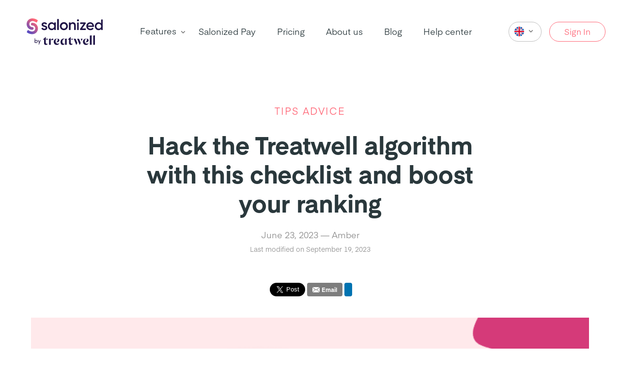

--- FILE ---
content_type: text/html
request_url: https://salonized.com/en/blog/increase-your-visibility-on-treatwell-with-this-checklist
body_size: 7506
content:

<!doctype html>
<html lang="en">
  <head>
    <meta charset="utf-8">
    <meta http-equiv="x-ua-compatible" content="ie=edge">
    <meta name="apiHost" content="https://api.salonized.com">
    <meta name="backendUrl" content="https://app.salonized.com">
    <meta name="language" content="en">
    <meta name="page" content="">
    <meta name="viewport" content="width=device-width, initial-scale=1, shrink-to-fit=no">
    <meta name="content-group" content="tips_advice">

    <meta property="title" content="Increase your visibility on Treatwell with this checklist">
    <meta property="description" content="Optimise your Treatwell profile with this checklist to get more bookings via Treatwell.">

    <meta property="og:locale" content="en">
    <meta property="og:type" content="website">
    <meta property="og:url" content="https://www.salonized.com/en/blog/increase-your-visibility-on-treatwell-with-this-checklist">
    <meta property="og:title" content="Increase your visibility on Treatwell with this checklist">
    <meta property="og:site_name" content="Salonized">
    <meta property="og:description" content="Optimise your Treatwell profile with this checklist to get more bookings via Treatwell.">
    <meta property="og:image" content="https://res.cloudinary.com/salonized-eu-cld/image/upload/c_fill,h_320,w_800/v1/blog/EN_-_Treatwell_optimisation_header">
    <meta property="fb:app_id" content="362222543931880">
    <meta name="facebook-domain-verification" content="bwuh88r8auyh1gog64b559vmtl5wv7" />
    <meta name="p:domain_verify" content="e32c869db094f548b99b883f1270b7a4" />
    <meta name="twitter:card" content="summary">
    <meta name="twitter:title" content="Salonized">
    <meta name="twitter:description" content="Optimise your Treatwell profile with this checklist to get more bookings via Treatwell.">
    <meta name="twitter:site" content="@salonized">

    <title>Increase your visibility on Treatwell with this checklist</title>
    <meta name="description" content="Optimise your Treatwell profile with this checklist to get more bookings via Treatwell.">

    <link rel="icon" type="image/png" href="//static-homepage.salonized.com/assets/images/general/favicon-32x32-178df95a.png" sizes="32x32">
    <link rel="icon" type="image/png" href="//static-homepage.salonized.com/assets/images/general/favicon-16x16-f7afef48.png" sizes="16x16">


    <link rel="home" href="https://www.salonized.com/en" >
    <link rel="canonical" href="https://www.salonized.com/en/blog/increase-your-visibility-on-treatwell-with-this-checklist">
      <link rel="alternate" hreflang="x-default" href="https://www.salonized.com/en/blog/increase-your-visibility-on-treatwell-with-this-checklist">

    <link href="//static-homepage.salonized.com/assets/app-545735b6.css" rel="stylesheet" />

    
<style>.async-hide { opacity: 0 !important} </style>
<script>
  window.dataLayer = [];

  // Google Optimize anti-flicker snippet (recommended)
  // (function(a,s,y,n,c,h,i,d,e){s.className+=' '+y;h.start=1*new Date;
  // h.end=i=function(){s.className=s.className.replace(RegExp(' ?'+y),'')};
  // (a[n]=a[n]||[]).hide=h;setTimeout(function(){i();h.end=null},c);h.timeout=c;
  // })(window,document.documentElement,'async-hide','dataLayer',4000,{'GTM-59CF89':true});

  // Google Tag Manager
  (function(w,d,s,l,i){w[l]=w[l]||[];w[l].push({'gtm.start':
  new Date().getTime(),event:'gtm.js'});var f=d.getElementsByTagName(s)[0],
  j=d.createElement(s),dl=l!='dataLayer'?'&l='+l:'';j.async=true;j.src=
  'https://analytics.salonized.com/gtm.js?id='+i+dl;f.parentNode.insertBefore(j,f);
  })(window,document,'script','dataLayer','GTM-59CF89');
</script>


      <script async defer type="text/javascript">
        (function(c,l,a,r,i,t,y){
          c[a]=c[a]||function(){(c[a].q=c[a].q||[]).push(arguments)};
          t=l.createElement(r);t.async=1;t.src="https://www.clarity.ms/tag/"+i;
          y=l.getElementsByTagName(r)[0];y.parentNode.insertBefore(t,y);
        })(window, document, "clarity", "script", "e9inuvt0q6");
      </script>
  </head>
  <body>
    <noscript><iframe src="https://analytics.salonized.com/ns.html?id=GTM-59CF89" height="0" width="0" style="display:none;visibility:hidden"></iframe></noscript>

    <script type="application/ld+json">
{
  "@context": "http://schema.org",
  "@type": "Organization",
  "name": "Salonized",
  "url": "https://www.salonized.com/en",
  "logo": "https://www.salonized.com/assets/images/general/sz-logo-e940a420.svg",
  "email": "support@salonized.com",
  "sameAs": [
    "https://www.facebook.com/Salonized",
    "https://www.instagram.com/salonized_com",
    "https://www.linkedin.com/company/salonized",
    "https://twitter.com/salonized"
  ],
  "contactPoint": [{
    "@type": "ContactPoint",
    "telephone": "+31-208932386",
    "contactType": "customer service",
    "availableLanguage": [
      "English",
      "Dutch",
      "German",
      "Croatian"
    ]
  }]
}
</script>


    
<nav class="top  ">
  <div class="wrapper">
<a href="/en" class="logo-wrapper">      <img src="//static-homepage.salonized.com/assets/images/general/logo/logo-minimal-full-color-dea8f34b.svg" alt="" />
      <img src="//static-homepage.salonized.com/assets/images/general/logo/logo-full-color-4946b937.svg" alt="" />
</a>
    <ul>
      <div class="features">
        <li><a href="/en/features">Features</a></li>
        <svg class="svg" width="20" height="20" fill="none" xmlns="http://www.w3.org/2000/svg"><path fill-rule="evenodd" clip-rule="evenodd" d="M10 12.917a.831.831 0 01-.59-.245L6.078 9.34a.832.832 0 111.179-1.178l2.754 2.754 2.744-2.65a.834.834 0 011.159 1.2l-3.334 3.217a.831.831 0 01-.579.235z" fill="#828282"/></svg>
        <div class="dropdown">
<a href="/en/features/appointments-calendar" class="item">    <img src="//static-homepage.salonized.com/assets/images/nav/appointments-496599a8.svg" alt="" />
    <article>
      <h5>Online Calendar</h5>
    </article>
</a><a href="/en/features/booking-widget" class="item">    <img src="//static-homepage.salonized.com/assets/images/nav/online_scheduling-3a64be72.svg" alt="" />
    <article>
      <h5>Online Scheduling</h5>
    </article>
</a><a href="/en/features/sales-and-inventory" class="item">    <img src="//static-homepage.salonized.com/assets/images/nav/register-490b3d3e.svg" alt="" />
    <article>
      <h5>Sales & Inventory</h5>
    </article>
</a><a href="/en/features/client-management" class="item">    <img src="//static-homepage.salonized.com/assets/images/nav/customers-ee67a527.svg" alt="" />
    <article>
      <h5>Client Management</h5>
    </article>
</a><a href="/en/features/marketing" class="item">    <img src="//static-homepage.salonized.com/assets/images/nav/marketing-c401d98f.svg" alt="" />
    <article>
      <h5>Marketing</h5>
    </article>
</a><a href="/en/features/salon-management" class="item">    <img src="//static-homepage.salonized.com/assets/images/nav/management-d19e5271.svg" alt="" />
    <article>
      <h5>Salon Management</h5>
    </article>
</a><a href="/en/features/reports-and-insights" class="item">    <img src="//static-homepage.salonized.com/assets/images/nav/reports-8c039b71.svg" alt="" />
    <article>
      <h5>Reports & Insights</h5>
    </article>
</a><a href="/en/salonized-pay" class="item">    <img src="//static-homepage.salonized.com/assets/images/general/sz-logo-e940a420.svg" style="width: 18px" alt="" />
    <article class="salonized-pay">
      <h5>Salonized Pay</h5>
    </article>
</a><a href="/en/features/treatwell" class="item">    <img src="//static-homepage.salonized.com/assets/images/nav/treatwell-a3201f22.svg" alt="" />
    <article>
      <h5>Treatwell Marketplace</h5>
    </article>
</a><a href="/en/features/product-updates" class="item updates">    <img src="//static-homepage.salonized.com/assets/images/nav/updates-26674655.svg" alt="" />
    <article>
      <h5>Our latest features</h5>
    </article>
</a></div>

      </div>
      <li>
        <div class="salonized-pay">
          <a href="/en/salonized-pay">Salonized Pay</a> 
        </div>
      </li>
      <li><a href="/en/pricing">Pricing</a></li>
      <li><a href="/en/about-salonized">About us</a></li>
      <li><a href="/en/blog">Blog</a></li>
      <li><a href="/en/help-center">Help center</a></li>
    </ul>

    <div class="small-language-dropdown">
      <div class="language-dropdown">
  <div class="language-selected">
    <img src="//static-homepage.salonized.com/assets/images/footer/en-7360555a.svg" alt="" />
    <svg width="20" height="20" fill="none" xmlns="http://www.w3.org/2000/svg"><path fill-rule="evenodd" clip-rule="evenodd" d="M10 12.917a.831.831 0 01-.59-.245L6.078 9.34a.832.832 0 111.179-1.178l2.754 2.754 2.744-2.65a.834.834 0 011.159 1.2l-3.334 3.217a.831.831 0 01-.579.235z" fill="#828282"/></svg>
  </div>
  <div class="languages">
<a href="/nl">      <img src="//static-homepage.salonized.com/assets/images/footer/nl-bfdd6b76.svg" alt="" />
</a><a href="/en">      <img src="//static-homepage.salonized.com/assets/images/footer/en-7360555a.svg" alt="" />
</a><a href="/de">      <img src="//static-homepage.salonized.com/assets/images/footer/de-f8732f8b.svg" alt="" />
</a><a href="/be">      <img src="//static-homepage.salonized.com/assets/images/footer/be-fd209ec9.svg" alt="" />
</a>    <svg class="language-close" width="20" height="20" fill="none" xmlns="http://www.w3.org/2000/svg"><path fill-rule="evenodd" clip-rule="evenodd" d="M11.178 10l3.578-3.578a.832.832 0 10-1.178-1.178L10 8.822 6.423 5.244a.832.832 0 10-1.179 1.178L8.822 10l-3.578 3.578a.832.832 0 101.179 1.178L10 11.178l3.578 3.578a.831.831 0 001.178 0 .832.832 0 000-1.178L11.178 10z" fill="#828282"/></svg>
  </div>
</div>

    </div>

    <div class="cta-btns">
      <div class="language-dropdown">
  <div class="language-selected">
    <img src="//static-homepage.salonized.com/assets/images/footer/en-7360555a.svg" alt="" />
    <svg width="20" height="20" fill="none" xmlns="http://www.w3.org/2000/svg"><path fill-rule="evenodd" clip-rule="evenodd" d="M10 12.917a.831.831 0 01-.59-.245L6.078 9.34a.832.832 0 111.179-1.178l2.754 2.754 2.744-2.65a.834.834 0 011.159 1.2l-3.334 3.217a.831.831 0 01-.579.235z" fill="#828282"/></svg>
  </div>
  <div class="languages">
<a href="/nl">      <img src="//static-homepage.salonized.com/assets/images/footer/nl-bfdd6b76.svg" alt="" />
</a><a href="/en">      <img src="//static-homepage.salonized.com/assets/images/footer/en-7360555a.svg" alt="" />
</a><a href="/de">      <img src="//static-homepage.salonized.com/assets/images/footer/de-f8732f8b.svg" alt="" />
</a><a href="/be">      <img src="//static-homepage.salonized.com/assets/images/footer/be-fd209ec9.svg" alt="" />
</a>    <svg class="language-close" width="20" height="20" fill="none" xmlns="http://www.w3.org/2000/svg"><path fill-rule="evenodd" clip-rule="evenodd" d="M11.178 10l3.578-3.578a.832.832 0 10-1.178-1.178L10 8.822 6.423 5.244a.832.832 0 10-1.179 1.178L8.822 10l-3.578 3.578a.832.832 0 101.179 1.178L10 11.178l3.578 3.578a.831.831 0 001.178 0 .832.832 0 000-1.178L11.178 10z" fill="#828282"/></svg>
  </div>
</div>

      <a href="https://app.salonized.com/en/signin" class="btn-light signin">Sign In</a>
      <div class="trial-btns hide">
        <a href="https://app.salonized.com/en/signup" class="btn btn-sz ">Try it for free</a>
      </div>
    </div>

    <div class="btn-mobile-menu">
      <span></span>
      <span></span>
    </div>
  </div>
</nav>

<div class="mobile-menu">
  <div class="wrapper">
    <ul>
    </ul>

    <p>Product features</p>
    <div class="dropdown">
<a href="/en/features/appointments-calendar" class="item">    <img src="//static-homepage.salonized.com/assets/images/nav/appointments-496599a8.svg" alt="" />
    <article>
      <h5>Online Calendar</h5>
    </article>
</a><a href="/en/features/booking-widget" class="item">    <img src="//static-homepage.salonized.com/assets/images/nav/online_scheduling-3a64be72.svg" alt="" />
    <article>
      <h5>Online Scheduling</h5>
    </article>
</a><a href="/en/features/sales-and-inventory" class="item">    <img src="//static-homepage.salonized.com/assets/images/nav/register-490b3d3e.svg" alt="" />
    <article>
      <h5>Sales & Inventory</h5>
    </article>
</a><a href="/en/features/client-management" class="item">    <img src="//static-homepage.salonized.com/assets/images/nav/customers-ee67a527.svg" alt="" />
    <article>
      <h5>Client Management</h5>
    </article>
</a><a href="/en/features/marketing" class="item">    <img src="//static-homepage.salonized.com/assets/images/nav/marketing-c401d98f.svg" alt="" />
    <article>
      <h5>Marketing</h5>
    </article>
</a><a href="/en/features/salon-management" class="item">    <img src="//static-homepage.salonized.com/assets/images/nav/management-d19e5271.svg" alt="" />
    <article>
      <h5>Salon Management</h5>
    </article>
</a><a href="/en/features/reports-and-insights" class="item">    <img src="//static-homepage.salonized.com/assets/images/nav/reports-8c039b71.svg" alt="" />
    <article>
      <h5>Reports & Insights</h5>
    </article>
</a><a href="/en/salonized-pay" class="item">    <img src="//static-homepage.salonized.com/assets/images/general/sz-logo-e940a420.svg" style="width: 18px" alt="" />
    <article class="salonized-pay">
      <h5>Salonized Pay</h5>
    </article>
</a><a href="/en/features/treatwell" class="item">    <img src="//static-homepage.salonized.com/assets/images/nav/treatwell-a3201f22.svg" alt="" />
    <article>
      <h5>Treatwell Marketplace</h5>
    </article>
</a><a href="/en/features/product-updates" class="item updates">    <img src="//static-homepage.salonized.com/assets/images/nav/updates-26674655.svg" alt="" />
    <article>
      <h5>Our latest features</h5>
    </article>
</a></div>


    <ul>
      <li><a href="/en/pricing">Pricing</a></li>
      <li><a href="/en/about-salonized">About us</a></li>
      <li><a href="/en/blog">Blog</a></li>
      <li><a href="/en/help-center">Help center</a></li>
    </ul>

    <div class="cta-btns">
      <a href="https://app.salonized.com/en/signup" class="btn btn-sz">Try it for free</a>
      <a href="https://app.salonized.com/en/signin" class="btn-light signin">Sign In</a>
    </div>

  </div>
</div>



      <div class="blog-layout">
    <div class="wrapper">
      <header>
        <span class="category">tips advice</span>
        <h1>Hack the Treatwell algorithm with this checklist and boost your ranking</h1>
        <p>
            June 23, 2023 — Amber

            <span class="muted">Last modified on September 19, 2023</span>
        </p>

        <div class="social-buttons">
  <div class="fb-share-button"
    data-href="https://www.salonized.com/en/blog/increase-your-visibility-on-treatwell-with-this-checklist"
    data-layout="button"
    data-size="large">
  </div>

  <div class="twitter">
    <a href="https://twitter.com/share" class="twitter-share-button"
      data-size="large"
      data-text="Hack the Treatwell algorithm with this checklist and boost your ranking"
      data-via="salonized" data-url="https://www.salonized.com/en/blog/increase-your-visibility-on-treatwell-with-this-checklist"
      data-show-count="true">
      Tweet
    </a>
    <script async src="https://platform.twitter.com/widgets.js" charset="utf-8"></script>
  </div>

  <a href="mailto:support@salonized.com" class="email">
    <img src="//static-homepage.salonized.com/assets/images/blog/mail-793c767c.svg" alt="" />
    <p>Email</p>
  </a>

  <div class="linkedin">
    <script src="https://platform.linkedin.com/in.js" type="text/javascript">lang: en_US</script>
    <script type="IN/Share" data-counter="top"></script>
  </div>
</div>

        <img src="https://res.cloudinary.com/salonized-eu-cld/image/upload/c_limit,h_480,w_1200/v1/blog/EN_-_Treatwell_optimisation_header" alt="" />
      </header>

      <div class="markdown">
        <p><strong>You may have already had your own page on Treatwell through Salonized for some time now. But how can you ensure that bookings come pouring in? With our checklist! We have some smart hacks for you that will boost your visibility on the Treatwell platform. This way, you can start receiving new bookings and hopefully gain new (loyal) customers for your salon in no time.</strong></p>

<p>The more items you check off the checklist, the greater the chance of getting new bookings. So, grab your Treatwell profile and get started!</p>

<h3 id="checklist-to-improve-your-ranking-in-treatwells-algorithm">✅ Checklist to improve your ranking in Treatwell’s algorithm</h3>

<ol>
  <li>Publish at least 10 reviews on Treatwell from Salonized (for Salonized Basic and Pro users)</li>
  <li>Choose online payments as a payment method as well</li>
  <li>Provide opening hours of at least 24 hours per week</li>
  <li>Ensure you have your own salon photos (horizontal and no stock photos)</li>
  <li>Write an appealing and detailed salon description</li>
  <li>Communicate to your clients that they can book online</li>
  <li>Offer discounts on treatments to increase visibility (for Salonized Pro users)</li>
  <li>Ensure your lead time in Salonized is less than 1 hour</li>
</ol>

<h3 id="a-further-explanation-of-the-checklist">📣 A further explanation of the checklist</h3>

<p>1️⃣ The most significant boost in the Treatwell algorithm comes from your reviews. You can utilize your Salonized reviews through the feedback page in Salonized. When customers first look at your Treatwell page, reviews (especially recent ones) play the most crucial role as they base their decision on them. Encourage your existing clients to leave a review after their appointment to build trust with new customers.</p>

<p>Our latest system update allows you to publish your previous reviews all at once on your Treatwell profile, and from now on, all new reviews will be automagically synchronized! 🪄</p>

<p>2️⃣ Treatwell has in-salon payments as the default option. With Salonized, you can choose online payments as a payment method. We recommend enabling this option, as it is a powerful tool against no-shows. By choosing online payments, you can request a deposit, increasing the likelihood of clients showing up for their appointments.</p>

<p>3️⃣ Ensure that your schedule, particularly the opening hours in Salonized, is well-maintained. The more hours you are available, the greater the chance that the Treatwell filter will match the time slot with the client’s search. To improve your ranking in Treatwell, it is advisable to make yourself available for bookings for a minimum of 24 hours per week.</p>

<p>It is crucial that your schedule in Salonized is accurate and that you have filled in your availability. The more availability you offer, the greater the chance that the Treatwell filter will display your page for the desired time slot of the client. No availability means no bookings.</p>

<p>4️⃣ +5️⃣ A picture is worth a thousand words. Providing an ambiance impression of your salon helps customers choose your salon, increasing the chances of a booking. Please send us professional horizontal photos of your salon (or temporary stock photos as a solution) along with a detailed description of yourself and your salon.</p>

<p>6️⃣ Did you know that an average of 40% of bookings is made outside of opening hours? Ensure that clients can book online with you by sharing the link to your Treatwell page and/or Salonized booking widget on your website, social media, and emails. Make it as visible and clear as possible for the client so that they don’t have to search. This way, customers can easily book online 24/7, which is ideal for those who book in the evening (or for customers with call anxiety).</p>

<p>This also ensures that you won’t be distracted by phone calls during treatments, allowing you to focus on what you excel at: providing the treatments!</p>

<p>7️⃣ If you have a Pro subscription with Salonized, you can also start offering discounts, which will definitely give you that extra push in the Treatwell algorithm. Here are a few examples of how to make discount codes work in your favor:</p>

<ol>
  <li>Offer a discount to clients making their first appointment. Once they’re inside, it’s your moment to shine and get them excited for a follow-up appointment.</li>
  <li>If you have periodic quiet moments in the salon, take advantage of variable pricing. You can set a discount for a quiet moment. This hack provides an immediate boost to your Treatwell ranking.</li>
  <li>Utilize last-minute discounts. This is your last resort to fill a recently canceled time slot as quickly as possible.</li>
</ol>

<p>8️⃣ Ensure that your lead time, the time frame in which an online appointment can be made relative to when it takes place, is less than 1 hour in your Salonized environment. Go to Settings in your account ➝ Online Appointments ➝ Agenda Management ➝ ‘Minimum time between making the appointment and the start time.’</p>

<p>Grab the checklist and start hacking the Treatwell algorithm so that you can quickly reap the many benefits of the integration and climb to the top of the ranking.</p>

<p>If you have any further questions, feel free to contact our support team ☎️. You can send a chat message by clicking on the green button at the bottom right. Or give us a call at +31 20-8932386.</p>

<p>If you prefer a demo with one of our colleagues to go through everything you’ve read in this blog together, schedule your online one-on-one call <a href="https://demodesk.com/book/salonized-team/treatwell-integration-eng">here</a>.</p>

      </div>

      <div class="social-buttons">
  <div class="fb-share-button"
    data-href="https://www.salonized.com/en/blog/increase-your-visibility-on-treatwell-with-this-checklist"
    data-layout="button"
    data-size="large">
  </div>

  <div class="twitter">
    <a href="https://twitter.com/share" class="twitter-share-button"
      data-size="large"
      data-text="Hack the Treatwell algorithm with this checklist and boost your ranking"
      data-via="salonized" data-url="https://www.salonized.com/en/blog/increase-your-visibility-on-treatwell-with-this-checklist"
      data-show-count="true">
      Tweet
    </a>
    <script async src="https://platform.twitter.com/widgets.js" charset="utf-8"></script>
  </div>

  <a href="mailto:support@salonized.com" class="email">
    <img src="//static-homepage.salonized.com/assets/images/blog/mail-793c767c.svg" alt="" />
    <p>Email</p>
  </a>

  <div class="linkedin">
    <script src="https://platform.linkedin.com/in.js" type="text/javascript">lang: en_US</script>
    <script type="IN/Share" data-counter="top"></script>
  </div>
</div>


      <div class="blog-bio">
        <img src="//static-homepage.salonized.com/assets/images/team/amberp-8dd80cc0.png" alt="" />

        <div class="bio-content">
          <h3>Amber Provoost</h3>
          <h5>Content Marketing Lead</h5>
          <p>Amber loves 90's dance classics, craft beers and radiant light shows. As part of the Growth Marketing team, she likes to inspire you through captivating copy and loves to share all her knowledge with you on her blogs.</p>
        </div>
      </div>

      <div class="blog-comments">
        <div class="fb-comments" data-href="https://salonized.com/nl/blog/salonized-salon-tips-voor-de-zomer-van-2019" data-width="100%" data-numposts="20"></div>
      </div>
    </div>

    <div class="blog-articles mb">
      <div class="wrapper">
        <article>
          <h3>More from the Salonized team</h3>
          <a href="/en/blog" class="underline">Show all blog posts</a>
        </article>

        <div class="blog-items">
            
<a href="/en/blog/make-your-salon-shine-this-holiday-season-with-salonized" class="blog-item">  <img src="https://res.cloudinary.com/salonized-eu-cld/image/upload/c_fill,h_160,w_400/v1/blog/Festive_Banner_EN_2" alt="" />
  <div class="inner">
    <small>
          Emelie — 
      December 09, 2024
    </small>
      <div class="label label-orange">blog</div>
  </div>
  <h4>Is your salon festive-ready? Here’s how to sleigh the season with Salonized</h4>
</a>
            
<a href="/en/blog/salonized-boost-for-the-appointment-plan" class="blog-item">  <img src="https://res.cloudinary.com/salonized-eu-cld/image/upload/c_fill,h_160,w_400/v1/blog/Boost_extension_Appointment_plan" alt="" />
  <div class="inner">
    <small>
          Amber -
      August 29, 2024
    </small>
      <div class="label label-orange">blog</div>
  </div>
  <h4>NEW: Salonized Boost for the Appointment Plan</h4>
</a>
            
<a href="/en/blog/5-benefits-of-offering-a-waiting-list-for-your-salon" class="blog-item">  <img src="https://res.cloudinary.com/salonized-eu-cld/image/upload/c_fill,h_160,w_400/v1/blog/Automatic_Waiting_List_Boost" alt="" />
  <div class="inner">
    <small>
          Amber -
      August 05, 2024
    </small>
      <div class="label label-orange">blog</div>
  </div>
  <h4>5 benefits of offering a waiting list for your salon</h4>
</a>
        </div>
      </div>
    </div>

    <img src="//static-homepage.salonized.com/assets/images/general/trial-curves/sz-color-1bd0d0fc.svg" class="trial-curve" alt="" />
<div class="set-up-account sz-color">
  <article class="wrapper">
    <h2>Setting up your account takes just a minute</h2>
    <p>Advanced yet easy. Extensive and flexible. Salonized is designed for teams and for individuals.</p>
    <a href="https://app.salonized.com/en/signup" class="btn btn-default">Get started</a>
    <small>No credit card required</small>
  </article>
</div>

  </div>


    <footer>
  <div class="wrapper">
    <div class="upper">
      <img src="//static-homepage.salonized.com/assets/images/general/logo/logo-minimal-white-18d00926.svg" class="logo" alt="" />
      <div class="content">
        <ul>
          <p>Salonized</p>
          <li><a href="/en/pricing">Pricing</a></li>
          <li><a href="/en/reviews">Reviews</a></li>
          <li><a href="https://app.salonized.com/en/signup">Sign up</a></li>
          <li><a href="/en/help-center">Contact us</a></li>
          <li><a href="/en/terms-and-conditions">Terms & conditions</a></li>
          <li><a href="/en/privacy-statement">Privacy statement</a></li>
        </ul>

        <ul>
          <p>Features</p>
          <li><a href="/en/features/appointments-calendar">Online Calendar</a></li>
          <li><a href="/en/features/booking-widget">Online scheduling</a></li>
          <li><a href="/en/features/sales-and-inventory">Sales & inventory</a></li>
          <li><a href="/en/features/client-management">Client management</a></li>
          <li><a href="/en/features/marketing">Marketing</a></li>
          <li><a href="/en/features/salon-management">Salon management</a></li>
          <li><a href="/en/features/reports-and-insights">Reports & insights</a></li>
          <li><a href="/en/features/treatwell">Treatwell Marketplace</a></li>
        </ul>

        <ul>
          <p>About us</p>
          <li><a href="/en/about-salonized">Our story</a></li>
          <li><a href="https://jobs.treatwell.com/#jobs">We're hiring 🚀</a></li>
          <li><a href="/en/blog">News</a></li>
          <li><a href="/en/help-center">Contact</a></li>
        </ul>

        <ul>
          <p>Solutions for</p>
          <li><a href="/en/beauty-salon-software">Beauty salons</a></li>
          <li><a href="/en/barbershop-software">Barber shops</a></li>
          <li><a href="/en/hair-salon-software">Hair salons</a></li>
          <li><a href="/en/nail-salon-software">Nail salons</a></li>
          <li><a href="/en/pedicure-salon-software">Pedicure salons</a></li>
          <li><a href="/en/spa-software">Spas</a></li>
          <li><a href="/en/pet-grooming-software">Pet grooming studios</a></li>
        </ul>

        <ul>
          <p>Resources</p>
          <li><a href="/en/blog">Blog</a></li>
          <li><a href="/en/help-center">Help center</a></li>
          <li><a href="https://www.facebook.com/salonized">Facebook</a></li>
          <li><a href="https://www.instagram.com/salonized_com">Instagram</a></li>
        </ul>
      </div>
    </div>

    <div class="lower">
      <p>© 2026 - Treatwell Salonized NL B.V.</p>

      <div class="social">
        <a href="https://www.facebook.com/salonized" target="_blank">
          <img src="//static-homepage.salonized.com/assets/images/general/facebook-d8754d16.svg" alt="" />
        </a>

        <a href="https://www.instagram.com/salonized_com" target="_blank">
          <img src="//static-homepage.salonized.com/assets/images/general/instagram-9511e942.svg" alt="" />
        </a>
      </div>

      <div class="lang">
<a href="/nl">          <img src="//static-homepage.salonized.com/assets/images/footer/nl-bfdd6b76.svg" alt="" />
</a><a href="/en">          <img src="//static-homepage.salonized.com/assets/images/footer/en-7360555a.svg" alt="" />
</a><a href="/de">          <img src="//static-homepage.salonized.com/assets/images/footer/de-f8732f8b.svg" alt="" />
</a><a href="/be">          <img src="//static-homepage.salonized.com/assets/images/footer/be-fd209ec9.svg" alt="" />
</a>      </div>
    </div>
  </div>
</footer>

    <script src="//static-homepage.salonized.com/assets/app-b2262778.js"></script>

      <!-- Intercom -->
<script>
    window.intercomSettings = {
        app_id: "llecrrpz",
        language_override: 'en',
        country: Session.country || 'en',
    }
</script>
<script>(function(){var w=window;var ic=w.Intercom;if(typeof ic==="function"){ic('reattach_activator');ic('update',intercomSettings);}else{var d=document;var i=function(){i.c(arguments)};i.q=[];i.c=function(args){i.q.push(args)};w.Intercom=i;function l(){var s=d.createElement('script');s.type='text/javascript';s.async=true;s.src='https://widget.intercom.io/widget/llecrrpz';var x=d.getElementsByTagName('script')[0];x.parentNode.insertBefore(s,x);}if(w.attachEvent){w.attachEvent('onload',l);}else{w.addEventListener('load',l,false);}}})()</script>
<!-- End Intercom -->

  </body>
</html>


--- FILE ---
content_type: text/css
request_url: https://static-homepage.salonized.com/assets/app-545735b6.css
body_size: 21695
content:
/*! normalize.css v8.0.1 | MIT License | github.com/necolas/normalize.css */html{line-height:1.15;-webkit-text-size-adjust:100%}body{margin:0}main{display:block}h1{font-size:2em;margin:.67em 0}hr{box-sizing:content-box;height:0;overflow:visible}pre{font-family:monospace,monospace;font-size:1em}a{background-color:rgba(0,0,0,0)}abbr[title]{border-bottom:none;text-decoration:underline;-webkit-text-decoration:underline dotted;text-decoration:underline dotted}b,strong{font-weight:bolder}code,kbd,samp{font-family:monospace,monospace;font-size:1em}small{font-size:80%}sub,sup{font-size:75%;line-height:0;position:relative;vertical-align:baseline}sub{bottom:-0.25em}sup{top:-0.5em}img{border-style:none}button,input,optgroup,select,textarea{font-family:inherit;font-size:100%;line-height:1.15;margin:0}button,input{overflow:visible}button,select{text-transform:none}button,[type=button],[type=reset],[type=submit]{-webkit-appearance:button}button::-moz-focus-inner,[type=button]::-moz-focus-inner,[type=reset]::-moz-focus-inner,[type=submit]::-moz-focus-inner{border-style:none;padding:0}button:-moz-focusring,[type=button]:-moz-focusring,[type=reset]:-moz-focusring,[type=submit]:-moz-focusring{outline:1px dotted ButtonText}fieldset{padding:.35em .75em .625em}legend{box-sizing:border-box;color:inherit;display:table;max-width:100%;padding:0;white-space:normal}progress{vertical-align:baseline}textarea{overflow:auto}[type=checkbox],[type=radio]{box-sizing:border-box;padding:0}[type=number]::-webkit-inner-spin-button,[type=number]::-webkit-outer-spin-button{height:auto}[type=search]{-webkit-appearance:textfield;outline-offset:-2px}[type=search]::-webkit-search-decoration{-webkit-appearance:none}::-webkit-file-upload-button{-webkit-appearance:button;font:inherit}details{display:block}summary{display:list-item}template{display:none}[hidden]{display:none}@font-face{font-family:"Eina";src:url(//static-homepage.salonized.com/assets/fonts/Eina02_Regular.otf);font-weight:normal;font-style:normal;font-display:swap}@font-face{font-family:"Eina";src:url(//static-homepage.salonized.com/assets/fonts/Eina02_Bold.otf);font-weight:bold;font-style:normal;font-display:swap}@font-face{font-family:"Eina";src:url(//static-homepage.salonized.com/assets/fonts/Eina02_RegularItalic.otf);font-weight:normal;font-style:italic;font-display:swap}.wrapper{display:flex;width:100%;max-width:1220px;margin:0 20px}@media(max-width: 1220px){.wrapper{max-width:1023px}}@media(max-width: 1023px){.wrapper{max-width:768px}}@media(max-width: 768px){.wrapper{max-width:100%;margin:0 40px}}@media(max-width: 450px){.wrapper{margin:0 20px}}.mb{margin-bottom:200px}@media(max-width: 1220px){.mb{margin-bottom:100px}}@media(max-width: 450px){.mb{margin-bottom:80px}}summary::-webkit-details-marker{display:none}body{font-family:"Eina",Helvetica,sans-serif;margin-top:130px;box-sizing:border-box}@media(max-width: 1220px){body{margin-top:60px}}body.minimal{margin-top:0 !important}h1,h2{font-weight:bold;font-size:50px;line-height:60px;letter-spacing:-0.3px}@media(max-width: 450px){h1,h2{font-size:36px;line-height:46px}}.sz-article h5{font-size:40px;letter-spacing:-0.5px;line-height:52px;margin:0}.sz-article p{font-size:22px;color:#4b575d;letter-spacing:0;line-height:34px}a{text-decoration:none;font-size:18px;color:#ff6575}.large-label{display:inline-block;border:2px solid #fd832d;color:#fd832d;background:#fff2ea;text-transform:uppercase;font-weight:bold;border-radius:5px;padding:5px 10px;margin-bottom:10px}.sub-link{color:#39b7dc;font-size:22px}.sz-color{background:#ff6575}.sz-purple-light{background:#be56b5}.sz-hot-pink{background:#eb4762}.sz-pink{background:#d53a79}.sz-green{background:#0dcda6}.sz-orange{background:#fd832d}.sz-purple{background:#8742a0}.sz-blue{background:#39b7dc}.sz-color-text{color:#ff6575}.sz-purple-light-text{color:#be56b5}.sz-hot-pink-text{color:#eb4762}.sz-pink-text{color:#d53a79}.sz-green-text{color:#0dcda6}.sz-orange-text{color:#fd832d}.sz-purple-text{color:#8742a0}.sz-blue-text{color:#39b7dc}.blobbery img{position:absolute;z-index:-1}.blobbery .header img{z-index:0}.blobbery .left img{left:0}.blobbery .left .l-green{top:1200px}.blobbery .left .l-pink{top:4950px;left:80px}.blobbery .left .l-purple{top:5000px}.blobbery .right img{right:0}.blobbery .right .r-sz{top:1500px}.blobbery .right .r-orange{top:4450px}@media(max-width: 1220px){.blobbery img{display:none}}#home+.blobbery .header .h-pink{top:200px}#home+.blobbery .header .h-green{top:200px;right:0}#home+.blobbery .header .h-orange{top:500px;right:20px}#home+.blobbery .left img{left:0}#home+.blobbery .left .l-green{top:1200px}#home+.blobbery .left .l-pink{top:5450px;left:80px}#home+.blobbery .left .l-purple{top:5500px}#home+.blobbery .right img{right:0}#home+.blobbery .right .r-sz{top:1500px}#home+.blobbery .right .r-orange{top:4400px}#reviews+.blobbery .left .l-green{top:650px}#reviews+.blobbery .left .l-purple{top:2550px}#reviews+.blobbery .left .l-teal{top:2450px;left:50px}#reviews+.blobbery .right .r-pink{top:200px}#reviews+.blobbery .right .r-orange{top:950px;right:200px}#about+.blobbery .header .h-purple{display:block;top:40px;right:0}#about+.blobbery .left .l-sz{top:4700px}#about+.blobbery .left .l-mixed{right:0;top:2000px;z-index:1}#about+.blobbery .left .l-blue{top:2900px;z-index:1}#about+.blobbery .right .r-sz{top:2200px;z-index:1}#demo+.blobbery .left .l-green{top:350px}#demo+.blobbery .right .r-pink{top:200px}#demo+.blobbery .right .r-purple{top:1200px}#pricing+.blobbery .left .l-green{top:200px}#pricing+.blobbery .right .r-pink{top:2500px}#pricing+.blobbery .right .r-purple{top:1200px}#no-page+.blobbery .left .l-green{top:140px}#no-page+.blobbery .right .r-purple{top:600px}.branch-layout+.blobbery .left .l-purple{top:1200px}.branch-layout+.blobbery .left .l-green{top:3100px}.branch-layout+.blobbery .right .r-sz{top:1600px}.branch-layout+.blobbery .right .r-sz-big{top:3050px}.branch-layout+.blobbery .right .r-purple{top:6200px}.features .blobbery{width:100%;position:absolute;top:0;left:0}#product-updates+.blobbery .header .h-pink{top:200px}#product-updates+.blobbery .right .r-blue{top:600px}.overview+.blobbery .header .h-purple{top:40px;z-index:1;right:0}.overview+.blobbery .left .l-green{top:1700px}.overview+.blobbery .right .r-blue{top:4100px;z-index:20}.appointments .blobbery .header .h-purple{top:400px}.appointments .blobbery .header .h-sz{right:0;z-index:1000}@media(max-width: 1370px){.appointments .blobbery .header .h-sz{display:none}}.register .blobbery .header .h-sz{top:450px;left:0}.register .blobbery .header .h-pink{top:350px;right:0}.register .blobbery .header .h-purple{right:0;z-index:1000}@media(max-width: 1550px){.register .blobbery .header .h-purple{display:none}}.customers .blobbery .header .h-pink{right:0;top:150px}.treatwell .blobbery .header .h-pink{right:0;top:150px}.marketing .blobbery .header .h-sz{left:0;top:135px}.marketing .blobbery .header .h-green{right:0;z-index:1000}@media(max-width: 1550px){.marketing .blobbery .header .h-green{display:none}}.management .blobbery .header .h-orange{top:450px}.management .blobbery .header .h-pink{right:0;top:50px;z-index:1000}@media(max-width: 1310px){.management .blobbery .header .h-pink{display:none}}.reports .blobbery .header .h-pink{top:0;z-index:1000}@media(max-width: 1335px){.reports .blobbery .header .h-pink{display:none}}.reports .blobbery .header .h-sz{top:300px}.reports .blobbery .header .h-green{right:0;z-index:1000}@media(max-width: 1550px){.reports .blobbery .header .h-green{display:none}}.invisible{opacity:0}.fade-in{animation:fadeIn .3s ease-out forwards}@keyframes fadeIn{0%{opacity:0;transform:translateY(65px)}100%{opacity:1;transform:translateY(0)}}.underline{position:relative}.underline::after{width:0;position:absolute;bottom:0;left:50%;transform:translateX(-50%);transition:width .15s ease-in-out;background-color:currentColor;height:2px;content:""}.underline.underline-small::after{height:1px}.underline:focus::after,.underline:hover::after{width:100%}@media(max-width: 768px){.underline:focus,.underline:hover{text-decoration:underline}.underline:focus::after,.underline:hover::after{display:none}}.academy header{width:100%;text-align:center;padding-top:40px;padding-bottom:40px}@media(max-width: 768px){.academy .header-title{padding:0 10px}}.academy .header-title .sub-wrapper{width:100%;display:flex;justify-content:center}.academy .header-title .sub-wrapper p{font-size:20px;color:#657279;line-height:34px;width:700px}.academy{color:#4b575d}.academy .pills{display:flex;justify-content:center;margin-bottom:60px;flex-wrap:wrap}.academy .pills .pill{font-size:14px;background-color:#fff;box-shadow:0 0 13px 0 rgba(0,0,0,.1607843137);padding:10px 14px 10px 14px;border-radius:40px;font-weight:500;margin-right:15px;margin-top:15px}.academy .categories{display:flex;justify-content:center}.academy .categories .category{margin-bottom:30px;width:1000px;padding-left:60px;padding-right:60px}@media(max-width: 768px){.academy .categories .category{text-align:center}}.academy .categories .category p{margin-top:-10px;padding-bottom:1px;line-height:28px;max-width:800px}.academy .categories .category .video-wrapper{display:flex;flex-wrap:wrap}@media(max-width: 450px){.academy .categories .category .video-wrapper{justify-content:center}}@media(max-width: 768px){.academy .categories .category .video-wrapper{justify-content:center}}.academy .categories .category .video-wrapper .video-container{margin-right:10px;margin-bottom:40px}@media(max-width: 450px){.academy .categories .category .video-wrapper .video-container{margin-right:0}}.academy .categories .category .video-wrapper .video-container .video{margin-right:10px;border-radius:6px}.academy .categories .category .video-wrapper .video-container .video-title{margin-bottom:16px;font-size:14px}@media(max-width: 450px){.academy .categories .category .video-wrapper .video-container .video-title{margin-bottom:6px}}#home header{display:flex;align-items:center;flex-direction:column;padding-top:80px;margin-top:100px;width:100%;position:relative}#home header .header-curve{position:absolute;width:100%;bottom:-45px;left:0}#home header .wrapper{z-index:1;flex-direction:column;align-items:center}#home header .wrapper img{max-width:1200px;width:100%;margin:50px 0}#home header .wrapper article{display:flex;flex-direction:column;align-items:center;text-align:center;max-width:900px;color:#2a383c}#home header .wrapper article .cta-btns .show-video-overlay{margin-left:16px;font-weight:normal;cursor:pointer}#home header .wrapper article .cta-btns .show-video-overlay svg{margin-right:3px}@media(max-width: 768px){#home header .wrapper article .cta-btns{display:flex;flex-direction:column}#home header .wrapper article .cta-btns .show-video-overlay{margin-left:0;margin-top:16px}}#home header .wrapper article p{max-width:650px;font-size:20px;line-height:33px;margin-bottom:60px}#home header .wrapper article ul{display:flex;padding-left:0;margin-top:40px;max-width:100%;list-style:none}#home header .wrapper article ul li{opacity:.8;font-size:16px;line-height:30px;margin-right:30px}#home header .wrapper article ul li::before{content:"";margin-right:15px;margin-bottom:1px;display:inline-block;width:5px;height:9px;border:solid #0dcda6;border-width:0 2px 2px 0;transform:rotate(45deg)}@media(max-width: 1023px){#home header{height:auto;padding-top:20px}#home header .wrapper{flex-direction:column;width:auto}#home header .wrapper article{width:100%}#home header .wrapper article ul{display:none}}@media(max-width: 450px){#home header p{order:1}}#home .discover{display:flex;justify-content:center}#home .discover .clickable-wrapper{position:relative}#home .discover .clickable-wrapper .widget-wrapper{margin-left:180px;margin-right:40px}#home .discover .clickable-wrapper .blob{max-width:700px;position:absolute;top:-100px;z-index:-1;left:20px}@media(max-width: 1220px){#home .discover .clickable-wrapper .blob{display:none}}@media(max-width: 1023px){#home .discover .clickable-wrapper .widget-wrapper{display:flex;justify-content:center;margin-left:0;margin-right:0}#home .discover .clickable-wrapper .test-it{display:none}}#home .discover .wrapper{justify-content:space-between}#home .discover .wrapper picture{margin-right:40px}#home .discover .wrapper .treatwell{text-align:left;width:100%}#home .discover .wrapper .treatwell .treatwell-link{display:flex;align-items:center}@media(max-width: 1023px){#home .discover .wrapper .treatwell .treatwell-link{margin-top:20px}}#home .discover .wrapper .treatwell .treatwell-link a{margin-left:10px;color:#ff6575;font-size:20px;text-decoration:none;line-height:30px}#home .discover .wrapper .widget-article{display:flex;flex-direction:column;align-items:flex-start;max-width:400px}#home .discover .wrapper .widget-article h5{color:#4b575d}#home .discover .wrapper .widget-article .discover-link a{color:#ff6575}@media(max-width: 1023px){#home .discover .wrapper .widget-article{align-items:center;margin-top:40px;max-width:100%;text-align:center}}@media(max-width: 1023px){#home .discover .wrapper .widget-article.center{align-items:center;justify-content:center}}#home .discover .wrapper article{align-self:flex-start;max-width:500px;margin-top:100px}#home .discover .wrapper article h5{position:relative;color:#d53a79}#home .discover .wrapper article h5 img{position:absolute;top:-20px;right:-100px}#home .discover .wrapper article h5 .line-purple{top:30px;right:-200px}#home .discover .wrapper article h5 .line-green{top:30px;left:-130px}#home .discover .wrapper article h5.purple{color:#8742a0}#home .discover .wrapper article h5.dark-blue{color:#221a50}#home .discover .wrapper article h5.green{color:#0dcda6}#home .discover .wrapper article .discover-link{display:flex;align-items:center}#home .discover .wrapper article .discover-link img{margin-top:2px}#home .discover .wrapper article .discover-link a{margin-left:10px;color:#0dcda6;font-size:20px;text-decoration:none;line-height:30px}#home .discover .wrapper .tablet{max-height:480px;margin-left:40px;z-index:1}#home .discover .wrapper .mobile{max-height:600px;z-index:1}#home .discover .wrapper .devices{right:0;margin-top:100px;margin-left:40px;max-height:450px}#home .discover.center{text-align:center}#home .discover.center .wrapper{justify-content:center}#home .discover.center article{max-width:700px}#home .discover.booking-app .wrapper{justify-content:space-around;justify-content:space-evenly;align-items:flex-start}@supports(-ms-ime-align: auto){#home .discover.booking-app .wrapper{justify-content:space-around}}@media(max-width: 1220px){#home .discover .wrapper .tablet,#home .discover .wrapper .mobile{max-height:400px;z-index:1}#home .discover .wrapper .mobile{align-self:flex-end}#home .discover .wrapper article>h5>.line-pink{display:none}}@media(max-width: 1023px){#home .discover .wrapper{flex-direction:column;border-bottom:1px solid #e8e8e8;padding-bottom:50px}#home .discover .wrapper article{margin-top:0;max-width:100%}#home .discover .wrapper article .discover-link{margin-top:20px}#home .discover .wrapper article h5{margin-top:0}#home .discover .wrapper article h5 img{display:none}#home .discover .wrapper article p{margin-bottom:0}#home .discover .wrapper .tablet{order:-1;align-self:flex-start;margin:-260px 0 40px 0;max-height:500px}#home .discover .wrapper .mobile{margin-bottom:40px;align-self:center}#home .discover .wrapper .devices{order:-1;margin-top:0;max-width:600px;margin-left:0;align-self:center}}@media(max-width: 768px){#home .discover .wrapper .tablet,#home .discover .wrapper .devices{width:100%}#home .discover .wrapper article .discover-link img,#home .discover .wrapper .widget-article .discover-link img{display:none}#home .discover .wrapper article .discover-link a,#home .discover .wrapper .widget-article .discover-link a{margin-left:0}}#home .testimonial{display:flex;flex-direction:column;align-items:center;margin-bottom:100px}#home .testimonial h2{max-width:700px;color:#231752;text-align:center}#home .testimonial .wrapper{display:flex;justify-content:space-around;justify-content:space-evenly}@supports(-ms-ime-align: auto){#home .testimonial .wrapper{justify-content:space-around}}#home .testimonial .wrapper img{max-height:400px}#home .testimonial .wrapper article{max-width:400px}#home .testimonial .wrapper article p{font-size:28px;color:#4b575d;line-height:36px;position:relative}#home .testimonial .wrapper article p img{position:absolute;left:-160px;top:20px}#home .testimonial .wrapper article p span{font-weight:bold}#home .testimonial .wrapper article small{color:#4b575d}#home .testimonial .wrapper article small span{font-weight:bold;color:#0dcda6;margin-right:10px}@media(max-width: 1023px){#home .testimonial{margin:0 40px 100px}#home .testimonial h1{margin:0 20px}#home .testimonial .wrapper{flex-direction:column;padding-bottom:60px;border-bottom:1px solid #e8e8e8;align-items:center}#home .testimonial .wrapper img{margin-top:20px;width:100%;max-width:400px;max-height:inherit;align-self:center}#home .testimonial .wrapper article{align-self:center;text-align:center}#home .testimonial .wrapper article p{line-height:40px}#home .testimonial .wrapper article p .line-orange{display:none}}@media(max-width: 450px){#home .testimonial{margin:0 20px 100px}}#home .branches{display:flex;flex-direction:column;align-items:center}#home .branches h2{max-width:700px;color:#231752;text-align:center}#home .branches .wrapper{display:flex;justify-content:space-around;justify-content:space-evenly;margin-top:40px}@supports(-ms-ime-align: auto){#home .branches .wrapper{justify-content:space-around}}#home .branches .wrapper img{max-height:400px;position:relative}#home .branches .wrapper ul{list-style:none;padding-left:0}#home .branches .wrapper ul li{position:relative}#home .branches .wrapper ul li a{font-weight:bold;font-size:26px;text-decoration:none;color:#b0aca4;line-height:48px}#home .branches .wrapper ul li .line-orange{position:absolute;left:-160px;top:20px}#home .branches .wrapper ul li.active a{color:#2a383c}#home .branches .wrapper ul li a:hover,#home .branches .wrapper ul li a:focus{color:#fd832d}@media(max-width: 1023px){#home .branches .wrapper img{max-width:300px}#home .branches .wrapper ul li .line-orange{display:none}}@media(max-width: 768px){#home .branches h1{margin:0 20px}#home .branches .wrapper{flex-direction:column;width:auto}#home .branches .wrapper img{margin-top:20px;width:100%;max-width:400px;max-height:inherit}#home .branches .wrapper ul{margin-top:50px;text-align:center}}#home .know-more{background:#fff9fa;padding:100px 0 130px}#home .whats-new{display:flex;justify-content:center}#home .whats-new .wrapper{margin:0 20px;flex-direction:column;align-items:center;color:#2a383c}#home .whats-new .wrapper h2{color:#231752;text-align:center;margin:0px 10px}#home .whats-new .wrapper .blog-items{display:flex;justify-content:center;flex-wrap:wrap;width:calc(100% + 40px);margin-top:20px}@media(max-width: 1023px){#home .whats-new .wrapper .blog-items{justify-content:center}}#home .whats-new .wrapper .all-blog-posts{display:flex;align-items:center;margin:40px 20px 0}#home .whats-new .wrapper .all-blog-posts img{margin-right:15px;margin-top:2px}#home .whats-new .wrapper .all-blog-posts a{font-size:22px;color:#ff6575;line-height:32px;text-decoration:none}@media(max-width: 450px){#home .whats-new .wrapper .all-blog-posts img{display:none}}#pricing header{display:flex;justify-content:center;padding:80px 0 30px}#pricing header .wrapper{flex-direction:column;align-items:center;text-align:center;max-width:850px}#pricing header .wrapper h1{color:#231752;margin-bottom:10px}#pricing header .wrapper p{font-size:20px;color:#657279;line-height:34px}#pricing header .wrapper ul{display:flex;padding-left:0;margin-top:20px;justify-content:center;width:500px;list-style:none}#pricing header .wrapper ul li{font-size:16px;line-height:30px;color:#657279;margin:0 15px;text-wrap:nowrap}#pricing header .wrapper ul li::before{content:"";margin-right:15px;display:inline-block;width:5px;height:9px;border:solid #39b7dc;border-width:0 2px 2px 0;margin-bottom:1px;transform:rotate(45deg)}@media(max-width: 768px){#pricing header .wrapper ul{flex-direction:column;width:100%}}#pricing .toggle{display:flex;justify-content:center;margin-bottom:30px;align-items:center;z-index:10;position:relative}@media(max-width: 768px){#pricing .toggle{margin-left:0px}}#pricing .toggle .blue{color:#39b7dc}#pricing .toggle.small{margin:0}#pricing .toggle.small label{cursor:pointer;text-indent:-9999px;width:40px;height:20px;background:#fff;display:block;border-radius:100px;position:relative}#pricing .toggle.small label:after{content:"";position:absolute;top:2px;left:2px;width:16px;height:16px;background:#0db78e;border-radius:90px;transition:.3s}#pricing .toggle.small input:checked+label{background:#fff}#pricing .toggle.small input:checked+label:after{left:100%;transform:translateX(-100%);margin-left:-2px}#pricing .toggle.small label:active:after{width:25px}#pricing .toggle .monthly{color:#4b575d;margin-right:15px;font-weight:600}#pricing .toggle .anually{position:relative;margin-top:22px;display:flex;flex-direction:column;align-items:center;color:#4b575d;margin-left:16px;font-weight:600}#pricing .toggle .discount{margin-top:5px;color:#0dcda6;font-weight:500}#pricing .toggle input[type=checkbox]{height:0;width:0;visibility:hidden}#pricing .toggle label{cursor:pointer;text-indent:-9999px;width:80px;height:40px;background:#39b7dc;display:block;border-radius:100px;position:relative}#pricing .toggle label:after{content:"";position:absolute;top:5px;left:5px;width:30px;height:30px;background:#fff;border-radius:90px;transition:.3s}#pricing .toggle input:checked+label{background:#39b7dc}#pricing .toggle input:checked+label:after{left:calc(100% - 2px);transform:translateX(-100%);margin-left:-3px}#pricing .toggle label:active:after{width:50px}#pricing .logo-animation{display:block;position:static;margin:auto}#pricing .pricing-plans{display:flex;flex-direction:column;align-items:center;z-index:0;position:relative}#pricing .pricing-plans .wrapper{display:flex;max-width:1000px}@media(max-width: 1023px){#pricing .pricing-plans .wrapper{flex-direction:column}}#pricing .valuable{display:flex;justify-content:center;margin:100px 0 200px}#pricing .valuable .wrapper{justify-content:space-between}#pricing .valuable .wrapper img{max-height:500px;margin-right:50px}#pricing .valuable .wrapper article{display:flex;flex-direction:column;justify-content:center;max-width:680px}#pricing .valuable .wrapper article h5{margin:0 0 20px;position:relative;font-weight:bold;font-size:24px;color:#39b7dc;letter-spacing:-0.5px;line-height:38px}#pricing .valuable .wrapper article p{margin:0;font-size:30px;color:#4b575d;line-height:45px}@media(max-width: 1023px){#pricing .valuable .wrapper{flex-direction:column;width:calc(100% - 80px)}#pricing .valuable .wrapper img{margin-bottom:40px;margin-right:0px}}@media(max-width: 450px){#pricing .valuable .wrapper{width:calc(100% - 40px)}}#pricing .quote{display:flex;justify-content:center}#pricing .quote .wrapper{flex-direction:column;align-items:center;background:#fff5f6;padding:80px 0;border-radius:30px}#pricing .quote .wrapper p{font-size:28px;color:#231752;text-align:center;line-height:40px;margin:0 20px 40px;max-width:750px;text-align:center}#pricing .quote .more-reviews{display:flex;align-items:center;margin:0 20px}#pricing .quote .more-reviews img{margin-top:2px;margin-right:15px}#pricing .quote .more-reviews a{font-size:22px;color:#ff6575;line-height:32px;text-decoration:none;text-align:center}@media(max-width: 768px){#pricing .quote .more-reviews img{display:none}}#pricing #faq{display:flex;justify-content:center;color:#2a383c}#pricing #faq .wrapper{flex-direction:column}#pricing #faq .wrapper h1{color:#231752}#pricing #faq .wrapper details{border-bottom:1px solid #e4e4e4;max-width:860px}#pricing #faq .wrapper details p,#pricing #faq .wrapper details li{font-size:20px;margin-top:-4px;line-height:36px}#pricing #faq .wrapper details p span,#pricing #faq .wrapper details li span{font-weight:bold}#pricing #faq .wrapper details[open] summary>div>img{transform:rotate(90deg)}#pricing #faq .wrapper details summary{font-size:20px;padding:20px 0;font-weight:bold;list-style:none;cursor:pointer}#pricing #faq .wrapper details summary div{display:flex;align-items:center}#pricing #faq .wrapper details summary div p{margin:0}#pricing #faq .wrapper details summary div img{margin-right:10px;margin-top:1px}#pricing #faq .wrapper details summary::-webkit-details-marker{display:none}#pricing #faq .wrapper details summary:focus,#pricing #faq .wrapper details summary:hover{color:#ff6575;outline:none}@media(max-width: 450px){#pricing #faq .wrapper details summary>div>img{align-self:flex-start;margin-top:5px}}#reviews header{display:flex;justify-content:center;padding-top:80px}#reviews header .wrapper{justify-content:space-between;align-items:center}#reviews header .wrapper article{color:#231752;max-width:520px}#reviews header .wrapper article p{font-size:20px;color:#657279;letter-spacing:0;line-height:34px}#reviews header .wrapper img{max-height:500px}@media(max-width: 1023px){#reviews header{padding-top:20px}#reviews header .wrapper{justify-content:center}#reviews header .wrapper article{max-width:100%;text-align:center}#reviews header .wrapper img{display:none}}#reviews .company-reviews{display:flex;flex-direction:column;align-items:center}#reviews .company-reviews .wrapper{flex-wrap:wrap;justify-content:center}#reviews .company-reviews .more-reviews{display:flex;align-items:center;margin:0 20px}#reviews .company-reviews .more-reviews img{margin-top:2px;margin-right:15px}#reviews .company-reviews .more-reviews a{font-size:22px;color:#ff6575;line-height:32px;text-decoration:none;text-align:center}@media(max-width: 768px){#reviews .company-reviews .more-reviews img{display:none}}#demo header{display:flex;justify-content:center;padding-top:80px}#demo header .wrapper{justify-content:space-between;align-items:flex-start}#demo header .wrapper article{color:#231752;max-width:520px}#demo header .wrapper article p{font-size:20px;color:#657279;letter-spacing:0;line-height:34px}#demo header .wrapper img{max-height:500px}@media(max-width: 1023px){#demo header{padding-top:20px}#demo header .wrapper img{display:none}}#support header{display:flex;justify-content:center;background:#ff6575;padding:130px 0 120px;margin:-50px 0 100px}#support header .wrapper{flex-direction:column;align-items:center}#support header .wrapper h1{color:#fff;margin-bottom:50px}#support header .wrapper form{position:relative}#support header .wrapper form .search{width:500px;height:50px;-webkit-appearance:none;-moz-appearance:none;appearance:none;box-sizing:border-box;border:none;border-radius:50px;box-shadow:inset 0 3px 0 0 rgba(94,18,18,.1882352941);font-size:18px;line-height:36px;padding:0 20px 0 25px;color:#2a383c}#support header .wrapper form .search::-moz-placeholder{color:#9f9f9f}#support header .wrapper form .search::placeholder{color:#9f9f9f}#support header .wrapper form .search:focus,#support header .wrapper form .search:hover{outline:none}#support header .wrapper form .submit{position:absolute;top:5px;right:15px;height:40px;width:40px;border:none;background-color:#fff;background-repeat:no-repeat;background-position:center;cursor:pointer}@media(max-width: 768px){#support header .wrapper h1{text-align:center}#support header .wrapper form{width:auto}#support header .wrapper form .search{width:calc(100vw - 40px)}}#support .faq{display:flex;justify-content:center}#support .faq .wrapper{display:block}#support .faq .wrapper h2{font-size:30px;color:#231752;text-align:center;margin:0 0 60px}#support .faq .wrapper .faq-categories{display:flex;justify-content:center;flex-wrap:wrap}#support .contact-section{display:flex;justify-content:center;position:relative}#support .contact-section #contact{position:absolute;top:-140px}#support .contact-section .wrapper{display:flex}#support .contact-section .wrapper h2{margin-top:0;font-size:30px;line-height:38px;color:#231752}#support .contact-section .wrapper .call-section{flex:1;padding-right:109px;border-right:1px solid #e4e4e4}#support .contact-section .wrapper .call-section p{font-size:20px;color:#657279;letter-spacing:0;line-height:34px}#support .contact-section .wrapper .call-section p a{text-decoration:none;color:#ff6575}#support .contact-section .wrapper .call-section address{font-style:normal}#support .contact-section .wrapper .call-section ul{list-style:none;padding-left:0}#support .contact-section .wrapper .call-section ul li{font-size:16px;line-height:26px;color:#657279}#support .contact-section .wrapper .call-section .split{border-top:1px solid #e4e4e4;width:100px}@media(max-width: 1023px){#support .contact-section .wrapper .call-section .split{display:inline-flex;justify-content:center}}#support .contact-section .wrapper .form-section{flex:1;padding-left:110px}#support .contact-section .wrapper .form-section p{font-size:20px;color:#657279;letter-spacing:0;line-height:34px}#support .contact-section .wrapper .form-section form{position:relative}#support .contact-section .wrapper .form-section form.loading .logo-animation{display:block}#support .contact-section .wrapper .form-section form.loading .form-controls{opacity:.2}#support .contact-section .wrapper .form-section form.success .alert-success{display:block}#support .contact-section .wrapper .form-section form.success .form-controls{display:none}#support .contact-section .wrapper .form-section form.warning .alert-warning{display:block}#support .contact-section .wrapper .form-section form.warning .form-controls{display:none}#support .contact-section .wrapper .form-section form .alert{display:none}#support .contact-section .wrapper .form-section form .form-controls{display:flex;flex-direction:column;width:100%}#support .contact-section .wrapper .form-section form .form-controls .form-error{background:#ff6575;width:-moz-max-content;width:max-content;padding:10px;font-size:12px;border-radius:6px;color:#fff;position:relative}#support .contact-section .wrapper .form-section form .form-controls .form-error::before{content:"";position:absolute;width:0;height:0;bottom:-6px;border-left:8px solid rgba(0,0,0,0);border-right:8px solid rgba(0,0,0,0);border-top:8px solid #ff6575}#support .contact-section .wrapper .form-section form .form-controls input,#support .contact-section .wrapper .form-section form .form-controls textarea{margin:10px 0;padding:14px;border:1px solid #9f9f9f;line-height:normal;border-radius:6px}#support .contact-section .wrapper .form-section form .form-controls input::-moz-placeholder, #support .contact-section .wrapper .form-section form .form-controls textarea::-moz-placeholder{color:#9f9f9f}#support .contact-section .wrapper .form-section form .form-controls input::placeholder,#support .contact-section .wrapper .form-section form .form-controls textarea::placeholder{color:#9f9f9f}#support .contact-section .wrapper .form-section form .form-controls input:focus,#support .contact-section .wrapper .form-section form .form-controls input:active,#support .contact-section .wrapper .form-section form .form-controls textarea:focus,#support .contact-section .wrapper .form-section form .form-controls textarea:active{outline:none;border-color:#ff6575}#support .contact-section .wrapper .form-section form .form-controls .btn{margin-top:10px;border:0;cursor:pointer}@media(max-width: 1023px){#support .contact-section .wrapper{flex-direction:column;text-align:center}#support .contact-section .wrapper .call-section{border:none;margin-bottom:100px;padding-right:0}#support .contact-section .wrapper .form-section{padding-left:0}}#support .blog-section{display:flex;justify-content:center}#support .blog-section .wrapper{flex-direction:column;align-items:center}#support .blog-section .wrapper article{display:flex;align-items:center;justify-content:space-between;width:100%}#support .blog-section .wrapper article h2{font-size:30px;color:#231752;text-align:center}#support .blog-section .wrapper article a{text-decoration:none;color:#ff6575}#support .blog-section .wrapper .blog-items{display:flex;justify-content:space-between;flex-wrap:wrap;width:calc(100% + 40px)}@media(max-width: 1220px){#support .blog-section .wrapper article{display:block}#support .blog-section .wrapper article a{display:none}#support .blog-section .wrapper .blog-items{justify-content:center}}.reserve-with-google header{background-color:#d53a79}.reserve-with-google .main-features .wrapper .main h1{margin-bottom:0;color:#333}.reserve-with-google .main-features .wrapper .main p{font-size:22px;line-height:30px;color:#7d898f}.reserve-with-google .main-features .wrapper article h5{color:#333}.reserve-with-google .main-features .wrapper .vimeo-container{position:relative;padding-bottom:56.25%;padding-top:30px;height:0;overflow:hidden}.reserve-with-google .main-features .wrapper .vimeo-container>iframe{position:absolute;top:0;left:0;width:100%;height:100%}#blog header{display:flex;justify-content:center;padding-top:80px;margin-bottom:100px}#blog header .wrapper{flex-direction:column;align-items:center;text-align:center}#blog header .wrapper h1{font-size:70px;color:#231752;margin-bottom:15px}#blog header .wrapper p{font-size:20px;color:#657279;line-height:34px}@media(max-width: 1023px){#blog header{padding-top:40px}#blog header .wrapper h1{font-size:50px;line-height:60px}}#blog .spotlight{display:flex;justify-content:center;margin-bottom:60px;text-decoration:none}#blog .spotlight:focus .wrapper article h2,#blog .spotlight:hover .wrapper article h2{color:#ff6575}#blog .spotlight .wrapper{justify-content:center}#blog .spotlight .wrapper img{-o-object-fit:cover;object-fit:cover;width:50%;height:100%}#blog .spotlight .wrapper>img{height:283px}#blog .spotlight .wrapper article{margin-left:40px}#blog .spotlight .wrapper article>span{font-size:16px;font-weight:bold;color:#ff6575;letter-spacing:0;line-height:32px}#blog .spotlight .wrapper article h2{margin:0 0 20px;font-size:38px;color:#2a383c;line-height:46px}#blog .spotlight .wrapper article .author{display:flex;align-items:center}#blog .spotlight .wrapper article .author img{width:35px;margin:0 10px 0 0}#blog .spotlight .wrapper article .author small{font-size:14px;color:#657279;letter-spacing:0;line-height:32px}#blog .spotlight .wrapper article .author small span{font-weight:bold}#blog .spotlight .wrapper article p{font-size:16px;color:#657279;letter-spacing:0;line-height:26px}@media(max-width: 1220px){#blog .spotlight{align-items:flex-start}#blog .spotlight .wrapper{flex-direction:column}#blog .spotlight .wrapper img{margin-bottom:20px;width:100%}#blog .spotlight .wrapper article{margin-left:0}}#blog .blog-articles{display:flex;flex-direction:column;align-items:center}#blog .blog-articles .wrapper{flex-wrap:wrap;justify-content:center;margin:0 -20px;max-width:1270px}#blog .blog-articles .pagination{display:flex;margin-top:20px}#blog .blog-articles .pagination a{color:#ff6575;text-decoration:none}#blog .blog-articles .pagination span{color:#657279}#blog .blog-articles .pagination .pages{margin:0 15px}@media(min-width: 450px){.terms{display:flex;justify-content:center}}.terms .wrapper{display:flex;flex-direction:column;align-items:center;padding:20px 0;color:#2a383c}@media(max-width: 768px){.terms .wrapper{width:calc(100% - 80px)}}@media(max-width: 450px){.terms .wrapper{width:calc(100% - 40px)}}@media screen and (max-width: 768px){.terms .wrapper tr{display:grid;padding-bottom:16px}}.terms .wrapper table{border-collapse:separate;border-spacing:0 1em}.terms .wrapper tr>td:first-child{white-space:nowrap;padding-right:16px;font-weight:bold;vertical-align:top}.terms .wrapper h1{text-align:left;align-self:flex-start;overflow-wrap:anywhere}.terms .wrapper article{padding:60px 0;align-self:flex-start}.terms .wrapper article h3{font-size:24px;line-height:32px}.terms .wrapper article p{font-size:18px;line-height:30px}.terms .wrapper article dl dt{font-weight:bold}.terms .wrapper article dl dd{margin:0 0 20px 20px}.terms .wrapper article ol li{font-size:18px;line-height:30px;margin-bottom:20px;overflow-wrap:anywhere}.terms .wrapper article:not(:last-of-type){border-bottom:1px solid #e4e4e4}.terms .wrapper em{text-align:left;align-self:flex-start}#about header{display:flex;flex-direction:column;align-items:center;background:#ff6575;padding-top:80px;position:relative;background-repeat:no-repeat;background-size:contain;background-position-y:bottom}#about header .wrapper{display:flex;flex-direction:column;align-items:center;background-repeat:no-repeat;background-size:contain;background-position-y:bottom;height:700px}#about header .wrapper article{z-index:1;margin-bottom:-130px}#about header .wrapper article h1{margin-top:100px;font-size:100px;line-height:75px;text-align:center;color:#fff}#about header .wrapper img{width:100%}#about header .header-curve{position:absolute;bottom:-20px;left:0;width:100%;z-index:1}@media(max-width: 1220px){#about header .wrapper article h1{font-size:70px}}@media(max-width: 768px){#about header{padding-top:40px}#about header .wrapper{height:620px}#about header .header-curve{bottom:-6px}}#about .our-story .wrapper{max-width:1070px}#about .our-story .wrapper .sz-article{display:flex;flex-direction:column;align-items:center;max-width:none}#about .our-story .wrapper .sz-article h2{font-size:35px;line-height:55px;font-weight:normal}#about .our-story .wrapper .sz-article a{z-index:20;font-size:22px;color:#8742a0;text-decoration:none;line-height:25px}#about .stats{display:flex;justify-content:center;flex-wrap:wrap}#about .stats div{display:flex;flex-direction:column;align-items:center;margin:0 40px}#about .stats div span{font-size:70px;font-weight:bold}#about .stats div p{font-size:22px;margin-top:10px}#about .story{display:flex;justify-content:center}#about .story.hiring{padding-top:150px}#about .story.hiring .wrapper img{width:500px}#about .story .wrapper{justify-content:center;align-items:center;text-align:center}#about .story .wrapper article{max-width:700px;margin:0 20px 40px 0}#about .story .wrapper article .btn{margin-top:20px}#about .story .wrapper article:nth-child(2n){margin-right:0;margin-left:20px}#about .story .wrapper .team-1{max-width:600px}#about .story .wrapper .team-2{max-width:500px}@media(max-width: 1023px){#about .story.hiring .wrapper img{width:80%}#about .story .wrapper{flex-direction:column}#about .story .wrapper img{align-self:flex-start;margin-bottom:40px;width:80%}#about .story .wrapper article{margin:0;margin-bottom:40px;max-width:100%}#about .story .wrapper article:nth-child(2){margin-left:0}#about .story .wrapper article+img{order:-1}}#about .themes{display:flex;justify-content:center;background:#221a50;position:relative;margin-top:230px;padding:0 20px}#about .themes::before{background-image:url("//static-homepage.salonized.com/assets/images/about/top-curve-8638da11.svg");background-position:center bottom;background-repeat:no-repeat;background-size:contain;bottom:calc(100% - 5px);left:-5px;content:"";position:absolute;height:100%;width:calc(100% + 5px)}#about .themes::after{background-image:url("//static-homepage.salonized.com/assets/images/about/bottom-curve-f25aebb2.svg");background-position:center bottom;background-repeat:no-repeat;background-size:cover;content:"";height:84px;position:absolute;width:100%;top:calc(100% - 5px)}@media(max-width: 450px){#about .themes .new-logo{width:100%}#about .themes::before{bottom:calc(100% - 1px)}}#about .themes .top-curve{position:absolute;bottom:-20px;left:0;width:100%;z-index:1}#about .themes .wrapper{align-items:center;flex-direction:column}#about .themes .wrapper .main{max-width:700px;margin:0 20px 40px 0;text-align:center;margin-bottom:150px}#about .themes .wrapper .main p{color:#f2f2f2}#about .themes .wrapper .articles{width:100%;z-index:2}#about .themes .wrapper .articles>div{display:flex;align-items:center;justify-content:space-between;width:100%}#about .themes .wrapper .articles>div:not(:last-of-type){margin-bottom:150px}#about .themes .wrapper .articles>div article{max-width:500px}#about .themes .wrapper .articles>div article p{color:#f2f2f2}@media(max-width: 768px){#about .themes .wrapper .articles>div{flex-direction:column}#about .themes .wrapper .articles>div:nth-child(odd) img{order:-1}#about .themes .wrapper .articles>div img{width:100%;margin-bottom:40px}}#about .the-team .wrapper{flex-wrap:wrap;justify-content:space-around;display:grid;grid-template-columns:1fr 1fr 1fr 1fr 1fr;margin:0 auto}@media(max-width: 1220px){#about .the-team .wrapper{display:flex;justify-content:center}}#about .the-team .wrapper img{height:115px}#about .the-team .wrapper figure{display:flex;flex-direction:column;align-items:center;margin:0 40px 80px;width:150px}#about .the-team .wrapper figure figcaption{text-align:center}#about .the-team .wrapper figure figcaption h5{font-weight:bold;font-size:18px;margin:20px 0 5px}#about .the-team .wrapper figure figcaption small{font-size:15px;color:#657279}.booking-widget .main-features .wrapper .main h1,.multi-location .main-features .wrapper .main h1{max-width:950px;margin-bottom:20px;color:#333}.booking-widget .main-features .wrapper .main p,.multi-location .main-features .wrapper .main p{font-size:22px;line-height:33px;color:#7d898f;max-width:780px}.booking-widget .main-features .wrapper .main .widget-container,.multi-location .main-features .wrapper .main .widget-container{display:flex;justify-content:center;position:relative;margin:100px 0 100px}.booking-widget .main-features .wrapper .main .widget-container .blob,.multi-location .main-features .wrapper .main .widget-container .blob{position:absolute;z-index:-1;width:100%;max-width:800px}.booking-widget .main-features .wrapper .sz-article h5,.multi-location .main-features .wrapper .sz-article h5{color:#333}.booking-widget .main-features .wrapper .info-stored,.multi-location .main-features .wrapper .info-stored{display:flex;flex-direction:column;text-align:center}.booking-widget .main-features .wrapper .info-stored h1,.multi-location .main-features .wrapper .info-stored h1{max-width:600px;color:#333}.booking-widget .main-features .wrapper .info-stored .ml-cards,.multi-location .main-features .wrapper .info-stored .ml-cards{display:flex;align-items:flex-start;flex-wrap:wrap;width:100%;justify-content:center}.booking-widget .main-features .wrapper .info-stored .ml-cards .ml-card,.multi-location .main-features .wrapper .info-stored .ml-cards .ml-card{display:flex;flex-direction:column;margin:0 40px 40px;width:300px;box-shadow:0 0 13px 0 rgba(0,0,0,.1607843137);border-radius:14px}.booking-widget .main-features .wrapper .info-stored .ml-cards .ml-card p,.multi-location .main-features .wrapper .info-stored .ml-cards .ml-card p{width:100%;margin:0;border-radius:14px 14px 0 0;color:#fff;font-size:28px;line-height:36px;font-weight:bold;text-align:center;padding:40px 0}.booking-widget .main-features .wrapper .info-stored .ml-cards .ml-card p.purple,.multi-location .main-features .wrapper .info-stored .ml-cards .ml-card p.purple{background:#8742a0}.booking-widget .main-features .wrapper .info-stored .ml-cards .ml-card p.green,.multi-location .main-features .wrapper .info-stored .ml-cards .ml-card p.green{background:#0dcda6}.booking-widget .main-features .wrapper .info-stored .ml-cards .ml-card p.sz-color,.multi-location .main-features .wrapper .info-stored .ml-cards .ml-card p.sz-color{background:#ff6575}.booking-widget .main-features .wrapper .info-stored .ml-cards .ml-card ul,.multi-location .main-features .wrapper .info-stored .ml-cards .ml-card ul{padding-left:0;list-style:none;padding:10px 0}.booking-widget .main-features .wrapper .info-stored .ml-cards .ml-card ul li,.multi-location .main-features .wrapper .info-stored .ml-cards .ml-card ul li{padding:10px 0;display:flex;align-items:center}.booking-widget .main-features .wrapper .info-stored .ml-cards .ml-card ul li img,.multi-location .main-features .wrapper .info-stored .ml-cards .ml-card ul li img{margin-right:10px;margin-bottom:0;width:18px;max-height:18px}.booking-widget .ml,.multi-location .ml{margin-left:-70px}@media(max-width: 1023px){.booking-widget .ml,.multi-location .ml{margin-left:0}}#product-updates header{display:flex;justify-content:center;padding:80px 0 100px;border-bottom:1px solid #e0e0e0}#product-updates header .wrapper{flex-direction:column;align-items:center;text-align:center;max-width:900px}#product-updates header .wrapper h1{color:#2a383c;margin-bottom:10px}#product-updates header .wrapper p{font-size:20px;color:#657279;line-height:34px}#product-updates .updates{display:flex;justify-content:center}#product-updates .updates .wrapper{flex-direction:column}#product-updates .updates .wrapper .update{display:flex;justify-content:space-around;align-items:flex-start}#product-updates .updates .wrapper .update img{height:300px;width:530px;-o-object-fit:contain;object-fit:contain}#product-updates .updates .wrapper .update article{position:relative;width:450px;border-left:2px solid rgba(196,196,196,.25);padding-left:calc(50% - 500px);padding-bottom:100px}#product-updates .updates .wrapper .update article::before{content:"";position:absolute;top:0;left:-5px;background:#828282;border-radius:50%;width:8px;height:8px}#product-updates .updates .wrapper .update article h5{margin-top:10px;color:#2a383c}#product-updates .updates .wrapper .update article span{color:#828282;font-weight:bold;font-size:21px;line-height:29px}#product-updates .updates .wrapper .update article .btn{margin-top:40px}@media(max-width: 1220px){#product-updates .updates .wrapper .update{flex-direction:column;align-items:center}#product-updates .updates .wrapper .update article{text-align:center;margin-top:20px;padding-left:0;border:none;display:flex;flex-direction:column;align-items:center}#product-updates .updates .wrapper .update article::before{display:none}}@media(max-width: 768px){#product-updates .updates .wrapper .update img{max-height:auto;width:70%;height:auto}#product-updates .updates .wrapper .update article{width:100%}#product-updates .updates .wrapper .update article h5{font-size:36px;line-height:46px}}#no-page{display:flex;justify-content:center}#no-page .wrapper{padding:100px 0 200px;justify-content:space-around;justify-content:space-evenly}@supports(-ms-ime-align: auto){#no-page .wrapper{justify-content:space-around}}#no-page .wrapper article h1{color:#231752;margin-bottom:10px}#no-page .wrapper article p{color:#2a383c;font-size:20px;color:#657279;line-height:33px;margin-bottom:60px}@media(max-width: 1023px){#no-page .wrapper{flex-direction:column;align-items:center;padding-top:80px}#no-page .wrapper article{margin-top:40px;text-align:center}#no-page .wrapper article p{margin-bottom:40px}}@media(max-width: 768px){#no-page .wrapper img{width:100%}}#salonized-pay .main-button{border-radius:8px;background:#4c49c5;box-shadow:0px 4px 20px 0px rgba(10,13,38,.2);padding:12px 30px;width:-moz-max-content;width:max-content;margin-right:10px;font-weight:600;font-size:16px;color:#fff;cursor:pointer}#salonized-pay .main-button:hover{opacity:.9}#salonized-pay .secondary-button{color:#4c49c5;border-radius:8px;background:#fff;box-shadow:0px 4px 20px 0px rgba(10,13,38,.2);padding:12px 30px;width:-moz-max-content;width:max-content;font-size:16px;font-weight:600;cursor:pointer}#salonized-pay .secondary-button:hover{opacity:.9}#salonized-pay .sp-video-overlay{display:none;justify-content:center;align-items:center;position:fixed;background:rgba(0,0,0,.5647058824);z-index:1000;width:100%;height:100%;top:0}#salonized-pay .sp-video-overlay.show{display:flex}#salonized-pay .sp-video-overlay .video{position:absolute;width:70%}@media(max-width: 768px){#salonized-pay .sp-video-overlay .video video{width:90%}}#salonized-pay .main{display:flex;justify-content:center;height:600px;padding:0px 40px;background-image:radial-gradient(25% 36% at 24% 49%, #471c69 2%, rgba(7, 58, 255, 0) 100%),linear-gradient(0deg, #271b57 0%, #271b57 100%);max-width:100%;position:relative;align-items:center}#salonized-pay .main .blob{position:absolute;top:-150px}@media(min-width: 1900px){#salonized-pay .main{height:70vh}}#salonized-pay .main .content{display:flex;max-width:1220px;width:100%;position:relative;color:#fff;z-index:1;margin-bottom:100px}@media(max-width: 450px){#salonized-pay .main .content{width:-moz-max-content;width:max-content;padding:0px 10px}#salonized-pay .main .content h1{text-align:center}#salonized-pay .main .content .buttons{flex-direction:column;align-items:center}#salonized-pay .main .content .buttons .main-button{margin-right:0px;margin-bottom:20px}}#salonized-pay .main .content .buttons{display:flex;margin-top:40px}#salonized-pay .main .content h1{max-width:500px}#salonized-pay .main .content h1:last-of-type{margin-top:-30px}#salonized-pay .main img{width:100%;position:absolute;bottom:0;z-index:0}#salonized-pay .reason{display:flex;margin-bottom:100px}#salonized-pay .reason .content{max-width:600px;max-height:400px;display:flex;flex-direction:column;justify-content:center;padding:0px 20px}#salonized-pay .reason .title{font-size:36px;font-style:normal;font-weight:600;line-height:44px;max-width:600px;color:#2a383c}#salonized-pay .reason p{color:#383540;line-height:28px}#salonized-pay .reason img{max-width:500px;max-height:350px}#salonized-pay .reason-section{display:flex;justify-content:center;width:100%;background-color:#fff}#salonized-pay .reason-section .reason-wrapper{max-width:1220px}#salonized-pay .reason-section .reason-wrapper.spacing{margin-top:80px}#salonized-pay .reason-section .reason-wrapper.bottom{margin-bottom:60px}@media(max-width: 768px){#salonized-pay .reason-section .reason-wrapper .reason{flex-direction:column}#salonized-pay .reason-section .reason-wrapper .reason img{width:100%}#salonized-pay .reason-section .reason-wrapper .reason .content{text-align:center}#salonized-pay .reason-section .reason-wrapper .reason:last-child{flex-direction:column-reverse}}#salonized-pay .preorder{display:flex;justify-content:center;align-items:center;background-image:radial-gradient(50% 50% at -1% 7%, rgba(3, 207, 165, 0.2901960784) 1%, rgba(255, 0, 0, 0) 99%),radial-gradient(50% 50% at 97% 9%, rgba(3, 207, 165, 0.2901960784) 1%, rgba(255, 0, 0, 0) 99%),radial-gradient(50% 50% at 53% 119%, rgba(136, 152, 236, 0.5490196078) 1%, rgba(255, 0, 0, 0) 99%),linear-gradient(0deg, white 0%, white 100%);width:100%}#salonized-pay .preorder h1{font-size:36px}#salonized-pay .preorder .preorder-content{max-width:1220px;display:flex;justify-content:center;padding:150px 40px}@media(max-width: 768px){#salonized-pay .preorder .preorder-content{padding:80px 0px}}#salonized-pay .preorder .preorder-content .box{display:flex;background-image:radial-gradient(50% 50% at 105% -3%, rgba(3, 207, 165, 0.2901960784) 1%, rgba(255, 0, 0, 0) 99%),radial-gradient(50% 80% at 4% 49%, rgba(71, 28, 105, 0.9490196078) 1%, rgba(255, 0, 0, 0) 99%),linear-gradient(0deg, #271b57 0%, #271b57 100%);border-radius:8px;width:100%;position:relative;padding:40px}@media(max-width: 768px){#salonized-pay .preorder .preorder-content .box{flex-direction:column;align-items:center;justify-content:center;width:-moz-min-content;width:min-content}#salonized-pay .preorder .preorder-content .box .img{width:100% !important;max-width:400px}#salonized-pay .preorder .preorder-content .box .img img{position:relative;max-width:400px;max-height:600px;width:100%;height:100%;bottom:0;margin-bottom:40px}}#salonized-pay .preorder .preorder-content .box h1{margin-bottom:8px}@media(max-width: 768px){#salonized-pay .preorder .preorder-content .box h1{margin-top:55px;margin-bottom:40px}}#salonized-pay .preorder .preorder-content .box .offer{padding:4px 8px;width:-moz-max-content;width:max-content;margin-bottom:-25px;position:relative}#salonized-pay .preorder .preorder-content .box .offer::before{content:"";position:absolute;inset:0;border-radius:4px;padding:2px;background:linear-gradient(266.08deg, #4c49c5 0.44%, #c9c8ee 100.44%);mask:linear-gradient(#fff 0 0) content-box;-webkit-mask:linear-gradient(#fff 0 0) content-box,linear-gradient(#fff 0 0);-webkit-mask-composite:xor;mask-composite:exclude}#salonized-pay .preorder .preorder-content .box .offer .text{background:linear-gradient(266.08deg, #4c49c5 0.44%, #c9c8ee 100.44%);background-clip:text;-webkit-background-clip:text;-webkit-text-fill-color:rgba(0,0,0,0)}#salonized-pay .preorder .preorder-content .box .list{display:flex;align-items:center;margin-bottom:12px}#salonized-pay .preorder .preorder-content .box .list .ul-icon{margin-right:8px}#salonized-pay .preorder .preorder-content .box .secondary-button{margin-top:10px}#salonized-pay .preorder .preorder-content .box .img{width:450px}#salonized-pay .preorder .preorder-content .box .box-image{height:600px;width:400px;position:absolute;bottom:-100px}#salonized-pay .preorder .preorder-content .box .content{display:flex;flex-direction:column;color:#fff;padding:0px 20px}#salonized-pay .terminals{position:relative;height:670px;background:#271b57;background-position:right;background-repeat:no-repeat;background-image:linear-gradient(90deg, rgb(39, 27, 87) 0%, rgba(39, 27, 87, 0.7917760854) 100%),url("//static-homepage.salonized.com/images/salonized-pay/salon_bg.png");position:relative}@media(max-width: 768px){#salonized-pay .terminals{height:540px}}#salonized-pay .terminals .terminal-1-container{display:flex;align-items:center;justify-content:center;width:100%}#salonized-pay .terminals .terminal-1-container .terminal-1{z-index:2;margin-left:40px;display:none}@media(max-width: 768px){#salonized-pay .terminals .terminal-1-container .terminal-1{display:block}}#salonized-pay .terminals .circle{position:absolute;margin-left:auto;margin-right:auto;left:0;right:0;max-height:500px;max-width:500px;width:100%;height:100%;border-radius:100%;background-color:#fff;bottom:-250px}@media(max-width: 768px){#salonized-pay .terminals .circle{max-width:340px;max-height:400px}}#salonized-pay .terminals .circle .adyen{position:absolute;top:-120px;right:0;width:150px;z-index:20;border-radius:300px;box-shadow:0px 4px 10px 0px rgba(0,0,0,.4)}@media(max-width: 450px){#salonized-pay .terminals .circle .adyen{right:0;width:120px}}#salonized-pay .terminals .terminal1{height:800px;z-index:1;position:absolute;left:12%;right:0;margin-left:auto;margin-right:auto;max-width:600px;width:100%;bottom:-51%}@media(max-width: 768px){#salonized-pay .terminals .terminal1{display:none}}#salonized-pay .terminals .terminals-content{display:flex;align-items:center;justify-content:center;width:100%;padding:40px 0px;flex-direction:column;color:#fff}#salonized-pay .terminals .terminals-content .header{width:380px;margin-top:50px}#salonized-pay .terminals .terminals-content .header .heading{text-align:center;font-size:36px;font-weight:600;margin-bottom:15px}#salonized-pay .terminals .terminals-content .header .text{font-size:24px;font-style:normal;font-weight:400;line-height:36px;text-align:center}@media(max-width: 768px){#salonized-pay .terminals .terminals-content .header .text{padding:0px 20px}}#salonized-pay .terminals .terminals-content .offer{padding:4px 8px;width:-moz-max-content;width:max-content;margin-bottom:-25px;position:relative}#salonized-pay .terminals .terminals-content .offer::before{content:"";position:absolute;inset:0;border-radius:4px;padding:2px;background:linear-gradient(266.08deg, #4c49c5 0.44%, #c9c8ee 100.44%);mask:linear-gradient(#fff 0 0) content-box;-webkit-mask:linear-gradient(#fff 0 0) content-box,linear-gradient(#fff 0 0);-webkit-mask-composite:xor;mask-composite:exclude}#salonized-pay .terminals .terminals-content .offer .text{background:linear-gradient(266.08deg, #4c49c5 0.44%, #c9c8ee 100.44%);background-clip:text;-webkit-background-clip:text;-webkit-text-fill-color:rgba(0,0,0,0)}#salonized-pay .terminals-offer{height:550px;display:flex;align-items:center;flex-direction:column;width:100%;z-index:2;position:relative}@media(max-width: 768px){#salonized-pay .terminals-offer{height:-moz-max-content;height:max-content}}#salonized-pay .terminals-offer .terminal-1{width:500px;margin-left:50px;margin-top:10px}@media(max-width: 768px){#salonized-pay .terminals-offer .terminal-1{display:flex;align-items:center;justify-content:center;flex-direction:column;margin-top:150px;margin-left:0px;width:-moz-min-content;width:min-content}}@media(max-width: 450px){#salonized-pay .terminals-offer .terminal-1{margin-top:175px}}#salonized-pay .terminals-offer .terminal-1 .price{border:2px solid #f1456f;padding:8px 10px;border-radius:8px;width:-moz-max-content;width:max-content;color:#f1456f;text-transform:uppercase;font-weight:600;margin-left:-10px}#salonized-pay .terminals-offer .terminal-1 p{width:230px;margin-left:-80px;text-align:right}@media(max-width: 768px){#salonized-pay .terminals-offer .terminal-1 p{margin-top:-20px;text-align:center;margin-left:0px}}#salonized-pay .terminals-offer .terminal-1 .offer{display:flex;align-items:center}#salonized-pay .terminals-offer .terminal-1 .original-price{font-size:24px;text-decoration:line-through;font-weight:600}#salonized-pay .terminals-offer .terminal-1 .button{font-size:36px;font-weight:600;background-color:#03cfa5;padding:10px;border-radius:8px;color:#fff;margin-left:40px}@media(max-width: 768px){#salonized-pay .terminals-offer .terminal-1 .button{margin-left:0px}}#salonized-pay .terminal-2{width:500px;display:flex;flex-direction:column;align-items:flex-end;margin-right:120px;margin-top:-85px}@media(max-width: 768px){#salonized-pay .terminal-2{margin-top:0px;align-items:center;justify-content:center;margin-right:0px;width:-moz-min-content;width:min-content}#salonized-pay .terminal-2 h1{margin-top:-20px;text-align:center}}#salonized-pay .terminal-2 .terminal-2-terminal{margin-left:40px;margin-top:70px;display:none}@media(max-width: 768px){#salonized-pay .terminal-2 .terminal-2-terminal{display:block}}#salonized-pay .terminal-2 .price{border:2px solid #039ecf;padding:8px 10px;border-radius:8px;width:-moz-max-content;width:max-content;color:#fd832d;text-transform:uppercase;font-weight:600;margin-left:-10px;margin-top:-15px}#salonized-pay .terminal-2 p{width:230px}@media(max-width: 768px){#salonized-pay .terminal-2 p{margin-top:-20px;text-align:center;margin-left:0px}}#salonized-pay .terminal-2 .offer{display:flex;align-items:center}@media(max-width: 768px){#salonized-pay .terminal-2 .offer{justify-content:center;margin-bottom:70px}}#salonized-pay .terminal-2 .original-price{font-size:24px;text-decoration:line-through;font-weight:600}#salonized-pay .terminal-2 .button{font-size:36px;font-weight:600;background-color:#039ecf;padding:10px;border-radius:8px;color:#fff}#salonized-pay .simple-pricing{display:flex;align-items:center;justify-content:center;margin:100px 16px 0}#salonized-pay .price-container{display:flex;align-items:center;justify-content:center;padding:0px 20px}#salonized-pay .price-table{background-size:100% 100%;background-position:0px 0px,0px 0px,0px 0px,0px 0px;background-image:radial-gradient(70% 300% at 5% 104%, rgba(201, 200, 238, 0.3529411765) 1%, rgba(7, 58, 255, 0) 30%),radial-gradient(30% 180% at 35% 12%, rgba(3, 207, 166, 0.2666666667) 0.1%, rgba(7, 58, 255, 0) 30%),radial-gradient(20% 100% at 105% 51%, rgba(201, 200, 238, 0.4392156863) 1%, rgba(7, 58, 255, 0) 30%),linear-gradient(136deg, #262563 24.66%, #6d73db 98.66%);border-radius:8px;padding:9px 25px 9px 25px;width:84%;max-width:950px;width:100%;color:#fff;margin-bottom:150px;margin-top:50px}#salonized-pay .price-group{display:flex;justify-content:space-between;border:none;padding:16px 0px 16px 0px}#salonized-pay .price-group:not(:last-of-type){border-bottom:1px solid #c9c8ee}#salonized-pay .steps{position:relative;background-size:100% 100%;background-position:0px 0px,0px 0px,0px 0px;background-image:radial-gradient(75% 75% at 88% -10%, rgba(136, 153, 236, 0.3058823529) 10%, rgba(255, 255, 255, 0) 62%),radial-gradient(75% 75% at 0% -10%, rgba(3, 207, 165, 0.4117647059) 10%, rgba(255, 255, 255, 0) 62%),radial-gradient(75% 75% at 50% 50%, white 0%, white 99%)}#salonized-pay .steps .content{display:flex;align-items:center;flex-direction:column;justify-content:center;padding-top:200px;margin-bottom:100px}#salonized-pay .steps .content h2{color:#383540;width:270px;text-align:center}#salonized-pay .steps .content .process{display:flex;justify-content:space-around;width:800px;margin-top:50px;position:relative}@media(max-width: 768px){#salonized-pay .steps .content .process{width:100%;flex-direction:column;align-items:center}#salonized-pay .steps .content .process .line{display:none}#salonized-pay .steps .content .process .step{margin-bottom:50px}#salonized-pay .steps .content .process .step p{margin-top:-10px}}#salonized-pay .steps .content .process .line{position:absolute;width:70%;height:2px;background-color:#e8e9eb;top:43%}#salonized-pay .steps .content .process .step{width:200px;display:flex;flex-direction:column;align-items:center;z-index:2}#salonized-pay .steps .content .process .step h3{background-color:#fff;padding:0px 15px;border-radius:8px}#salonized-pay .steps .content .process .step p{width:200px;line-height:28px;text-align:center}#salonized-pay .steps .content .process .step p.short{width:125px}#salonized-pay .steps .content .main-button{margin:50px 0px}#salonized-pay .steps .wave-2{position:absolute;width:100%;transform:rotate(180deg)}#salonized-pay .faq{display:flex;align-items:center;justify-content:center;flex-direction:column;margin-bottom:100px;padding:0px 20px}#salonized-pay .faq .faq-wrapper{max-width:860px;width:100%;display:flex;align-items:center;flex-direction:column}#salonized-pay .faq .faq-wrapper details[open]>summary img{height:40px;width:40px}#salonized-pay .faq .faq-wrapper details{border-bottom:1px solid #e4e4e4;width:100%}#salonized-pay .faq .faq-wrapper details.faq-open-show * .faq-open{display:block}#salonized-pay .faq .faq-wrapper details.faq-open-hide * .faq-open{display:none}#salonized-pay .faq .faq-wrapper details.faq-closed-show * .faq-closed{display:block}#salonized-pay .faq .faq-wrapper details.faq-closed-hide * .faq-closed{display:none}#salonized-pay .faq .faq-wrapper details * .faq-open{display:none}#salonized-pay .faq .faq-wrapper details img{height:40px;width:40px}#salonized-pay .faq .faq-wrapper details p{font-size:20px;margin-top:-4px;line-height:36px}#salonized-pay .faq .faq-wrapper details summary{font-size:20px;padding:20px 0;font-weight:bold;list-style:none;cursor:pointer}#salonized-pay .faq .faq-wrapper details summary .question{display:flex;align-items:center}#salonized-pay .faq .faq-wrapper details summary .question img{margin-right:10px;margin-top:2px}#salonized-pay .payment-methods{display:flex;justify-content:center;flex-wrap:wrap;gap:32px;margin-top:24px;padding:0 20px}#salonized-pay .payment-methods img{height:50px;width:auto}#generic-ad-landing{width:100%}#generic-ad-landing .section{max-width:100%;width:1440px;margin:auto}#generic-ad-landing .bullets{list-style-position:inside;font-weight:bold;line-height:43px;font-size:22px}#generic-ad-landing .bullets span{font-weight:normal;margin-left:.25rem}#generic-ad-landing .salonized-pay-holder{display:none}@media(max-width: 768px){#generic-ad-landing .salonized-pay-holder{display:block}}#generic-ad-landing .logo-section{padding:20px 30px 0}#generic-ad-landing .logo-section .logo-wrapper{align-items:center;width:1440px;margin:auto}#generic-ad-landing .logo-section .logo-wrapper img:first-of-type{max-height:35px;margin-top:5px}@media(min-width: 768px){#generic-ad-landing .logo-section .logo-wrapper img:first-of-type{display:none}}#generic-ad-landing .logo-section .logo-wrapper img:last-of-type{max-height:35px;margin:7px 0 7px 10px}@media(max-width: 768px){#generic-ad-landing .logo-section .logo-wrapper img:last-of-type{display:none}}#generic-ad-landing .header{display:flex;align-items:center;gap:16px;position:relative;justify-content:space-around;max-width:100%}#generic-ad-landing .header .mobile-image{display:none}@media(max-width: 768px){#generic-ad-landing .header .mobile-image{display:block;max-width:100%}}@media(max-width: 768px){#generic-ad-landing .header{margin-top:20px}}#generic-ad-landing .header ul{display:flex;padding-left:0;margin-top:10px;width:100%;list-style:none;list-style-position:outside !important}@media(max-width: 768px){#generic-ad-landing .header ul{list-style-position:inside !important;text-align:center}}#generic-ad-landing .header ul.reasons{display:block}#generic-ad-landing .header ul.reasons li{margin-right:0}@media(max-width: 768px){#generic-ad-landing .header ul{display:block}}#generic-ad-landing .header ul li{flex:1;font-size:20px;line-height:33px;margin-right:30px;color:#fff;display:flex;align-items:baseline}@media(max-width: 768px){#generic-ad-landing .header ul li{display:inline-block;text-align:center;font-size:16px;line-height:18px;margin-bottom:8px}}#generic-ad-landing .header ul li::before{content:"";margin-right:15px;margin-bottom:1px;display:inline-block;width:5px;height:9px;border:solid #fff;border-width:0 2px 2px 0;transform:rotate(45deg)}#generic-ad-landing .header .perks{margin-top:15px}#generic-ad-landing .header .perks li{font-size:16px;line-height:20px;color:hsla(0,0%,100%,.7)}@media(max-width: 768px){#generic-ad-landing .header .perks li{font-size:14px}}#generic-ad-landing .header .perks li .country-deal-disclaimer{font-size:12px !important;line-height:14px !important;color:hsla(0,0%,100%,.5)}#generic-ad-landing .header .text{flex:1;max-width:520px;padding-right:0}@media(min-width: 768px){#generic-ad-landing .header .text{padding-right:80px;max-height:500px}}#generic-ad-landing .header .text h2{color:hsla(0,0%,100%,.7);font-size:20px;line-height:26px;letter-spacing:-0.5px;margin:0 0 10px 0}@media(max-width: 768px){#generic-ad-landing .header .text h2{display:none}}#generic-ad-landing .header .text p{color:#fff;font-size:50px;line-height:60px;letter-spacing:-0.5px;margin:0 0 20px 0}@media(max-width: 1023px){#generic-ad-landing .header .text p{font-size:0px;line-height:46px}}@media(max-width: 768px){#generic-ad-landing .header .text p{margin:20px 0;font-size:30px;line-height:36px;text-align:center}}#generic-ad-landing .header .image{flex:1}@media(max-width: 768px){#generic-ad-landing .header .image{display:none}}#generic-ad-landing .main{position:relative;margin-bottom:60px;background-image:linear-gradient(0deg, #FF6575 0%, #4C49C5 100%),linear-gradient(90deg, #4B49C5 0%, #3F3DA5 99.51%);max-width:100%;position:relative}#generic-ad-landing .main .content-wrapper{display:flex;justify-content:center;align-items:center;padding:30px 40px 80px}@media(max-width: 768px){#generic-ad-landing .main .content-wrapper{padding:0 20px 120px;margin-bottom:60px}}#generic-ad-landing .main .hero-image-holder{display:none}@media(max-width: 768px){#generic-ad-landing .main .hero-image-holder{display:block;position:absolute;left:0;bottom:-50px;width:100%;text-align:center}#generic-ad-landing .main .hero-image-holder .hero-image{max-width:80%;max-height:250px;margin:auto}}@media(min-width: 1900px){#generic-ad-landing .main{height:80vh}}#generic-ad-landing .main .content{position:relative;width:1440px;max-width:100%;color:#fff;z-index:1;margin:0}@media(max-width: 768px){#generic-ad-landing .main .content{width:-moz-max-content;width:max-content;padding:0px 10px;margin:0 0 100px}#generic-ad-landing .main .content h1{text-align:center}#generic-ad-landing .main .content .buttons{flex-direction:column;align-items:center}#generic-ad-landing .main .content .buttons .main-button{margin-right:0px;margin-bottom:20px}}#generic-ad-landing .main .content .buttons{display:flex;margin-top:40px}#generic-ad-landing .main .content h1{max-width:500px}#generic-ad-landing .main .content h1:last-of-type{margin-top:-30px}#generic-ad-landing .main .wave{width:100%;position:absolute;bottom:0;z-index:0}#generic-ad-landing .main .image{margin-right:32px}#generic-ad-landing .main .image img{width:620px;max-width:100%}#generic-ad-landing .explanation{display:flex;align-items:center;flex-wrap:wrap;justify-content:space-evenly;margin:40px 60px;gap:40px}#generic-ad-landing .explanation.reverse{flex-direction:row-reverse}@media(max-width: 768px){#generic-ad-landing .explanation{flex-direction:column}}@media(max-width: 768px){#generic-ad-landing .explanation.mobile-no-cta .btn{display:none}#generic-ad-landing .explanation.mobile-summarized .text p{display:none}#generic-ad-landing .explanation.mobile-summarized .text .bullet-points{display:block}#generic-ad-landing .explanation.mobile-image{flex-direction:column-reverse;margin:20px;gap:10px}#generic-ad-landing .explanation.mobile-image .image-holder{display:block}}#generic-ad-landing .explanation .text{flex-basis:100%;flex:1;color:#231752}#generic-ad-landing .explanation .text h2{color:#231752;font-size:50px;line-height:60px;letter-spacing:-0.5px}@media(max-width: 768px){#generic-ad-landing .explanation .text h2{font-size:26px;line-height:36px}}#generic-ad-landing .explanation .text .bullet-points{display:none;text-align:left}#generic-ad-landing .explanation .text .bullet-points ul{color:#231752;padding-left:0;margin-top:10px;width:100%;list-style:none;list-style-position:outside !important}#generic-ad-landing .explanation .text .bullet-points ul li{flex:1;opacity:.8;font-size:16px;line-height:30px;margin-right:30px;display:flex;align-items:baseline}#generic-ad-landing .explanation .text .bullet-points ul li::before{content:"";margin-right:15px;margin-bottom:1px;display:inline-block;width:5px;height:9px;border:solid #ff6575;border-width:0 2px 2px 0;transform:rotate(45deg)}#generic-ad-landing .explanation .text p{color:#231752;font-size:22px;line-height:36px}@media(max-width: 768px){#generic-ad-landing .explanation .text{text-align:center}}#generic-ad-landing .explanation .image-holder{flex-basis:100%;flex:1;max-width:100%}#generic-ad-landing .explanation .image-holder .calendar-image{width:100%}#generic-ad-landing .explanation .hero-image{display:none}.black-friday-page header{padding-top:0 !important}.black-friday-page header img{max-width:80%}@media(max-width: 1023px){.black-friday-page .black-friday-article{margin:0 auto;width:90% !important}}.black-friday-page .btn-sz{margin:10px 0}.black-friday-page .section{margin:auto;width:800px;max-width:100%;box-sizing:content-box}.black-friday-page article{padding:12px}.black-friday-page .wrapper{margin:0 auto !important}@media(max-width: 768px){.black-friday-page .wrapper{margin:0 !important;width:100%}}.black-friday-page .title,.black-friday-page .subtitle{margin:0;color:#262563;font-weight:bold !important;font-size:50px;font-style:normal;font-weight:400;line-height:normal}@media(max-width: 768px){.black-friday-page .title,.black-friday-page .subtitle{font-size:36px}}.black-friday-page .reasons{color:#383540 !important;font-size:22px;font-style:normal;font-weight:400;line-height:43px}.black-friday-page .reasons li{color:#383540 !important;display:inline-block !important;list-style-position:outside !important;margin-left:0;text-align:left !important}.black-friday-page .reasons li::before{border:solid #383540 !important;border-width:0 2px 2px 0 !important}@media(max-width: 768px){.black-friday-page .reasons{text-align:left !important;font-size:16px}}.black-friday-page .bullets{padding-inline-start:0}.black-friday-page .center{margin:16px}.black-friday-page .promoText{color:#262563;margin:auto;text-align:center;font-size:30px;font-style:normal;font-weight:400;line-height:43px;margin-bottom:20px}@media(max-width: 768px){.black-friday-page .promoText{font-size:24px;line-height:34px}}#widget{position:relative;width:400px;background:#fff;box-shadow:0 0 13px 0 rgba(0,0,0,.1607843137);border-radius:17px}#widget iframe{height:610px;width:400px}@media(max-width: 450px){#widget{width:calc(100% - 40px)}}#widget .test-it{pointer-events:none;position:absolute;top:80px;left:-260px;width:300px}@media(max-width: 768px){#widget .test-it{display:none}}#widget .pulse{position:absolute;top:212px;left:13px;background:rgba(0,0,0,0);width:23px;height:23px;border-radius:50%;border:3px solid #ff6575;animation:2s pulse infinite ease-out}@media(max-width: 768px){#widget .pulse{display:none}}@keyframes pulse{0%{transform:scale(1)}50%{transform:scale(1.1);left:8px;top:206px;width:33px;height:33px;opacity:0}100%{opacity:0}}nav{display:flex;justify-content:center;position:fixed;top:0;width:100%;z-index:1000;height:80px;background:#fff;box-shadow:0 0 13px 0 rgba(0,0,0,.1607843137);transition:height .3s ease-in}nav:not(.top) .wrapper .cta-btns{top:50%;margin-top:-21px}nav.top{height:130px;box-shadow:none}nav.top .wrapper{justify-content:space-between}nav.top .wrapper .logo-wrapper{width:auto}nav.top .wrapper .logo-wrapper img:first-of-type{opacity:0}nav.top .wrapper .logo-wrapper img:last-of-type{opacity:1;width:auto}nav.top .wrapper ul{display:flex}nav.top .wrapper .language-dropdown{display:block}nav.top .wrapper .cta-btns{position:relative;right:0}nav.top .wrapper .cta-btns .signin{display:flex}nav.top .wrapper .cta-btns .trial-btns{display:none}nav .wrapper{position:relative;justify-content:flex-start;align-items:center}nav .wrapper .logo-wrapper{display:flex;align-items:center;width:55px}nav .wrapper .logo-wrapper img:first-of-type{max-height:45px}nav .wrapper .logo-wrapper img:last-of-type{max-height:55px;opacity:0;width:0}nav .wrapper ul{display:flex;align-items:center;list-style:none;padding-left:0}nav .wrapper ul .svg{margin-left:-18px;margin-top:2px;cursor:pointer}nav .wrapper ul .academy{position:relative;display:flex}nav .wrapper ul .academy:focus>p,nav .wrapper ul .academy:hover>p{color:#ff6575}nav .wrapper ul .academy:focus .academy-dropdown,nav .wrapper ul .academy:hover .academy-dropdown{visibility:visible;transform:scale(1)}nav .wrapper ul .features{position:relative;display:flex}nav .wrapper ul .features:focus>p,nav .wrapper ul .features:hover>p{color:#ff6575}nav .wrapper ul .features:focus .dropdown,nav .wrapper ul .features:hover .dropdown{visibility:visible;transform:scale(1)}nav .wrapper ul .features>p{text-decoration:none;margin:0 25px;padding:30px 0;font-size:18px;color:#2a383c}nav .wrapper ul li a{text-decoration:none;margin:0 22px;padding:20px 0;font-size:18px;color:#2a383c}nav .wrapper ul li:hover a,nav .wrapper ul li:focus a{color:#ff6575}nav .wrapper .language-dropdown{display:none}nav .wrapper .cta-btns{display:flex;position:absolute;right:0}nav .wrapper .cta-btns a{font-weight:normal}nav .wrapper .cta-btns .signin{display:none}nav .wrapper .cta-btns .trial-btns{display:flex;align-items:center}nav .wrapper .cta-btns .trial-btns a{margin-left:10px;padding:10px 20px}nav .wrapper .cta-btns .trial-btns a:last-of-type{padding:12px 20px}nav .wrapper .btn-mobile-menu{display:none;cursor:pointer;padding:20px;height:20px;width:20px;transform:translateX(10px);position:relative}nav .wrapper .btn-mobile-menu span{position:absolute;top:20px;right:10px;width:25px;border-bottom:2px solid #ff6575;border-radius:10px;transition:all .3s}nav .wrapper .btn-mobile-menu span:first-of-type{top:25px}nav .wrapper .btn-mobile-menu span:last-of-type{top:35px}nav .wrapper .btn-mobile-menu.open span{top:30px;width:26px}nav .wrapper .btn-mobile-menu.open span:first-of-type{transform:rotate(45deg)}nav .wrapper .btn-mobile-menu.open span:last-of-type{transform:rotate(-45deg)}@media(max-width: 1220px){nav .wrapper .logo-wrapper img:first-of-type{margin-top:0}nav .wrapper .logo-wrapper img:last-of-type{display:none}nav .wrapper ul{display:none}}@media(max-width: 1023px){nav{height:60px}nav.top{height:60px}nav.top .wrapper ul{display:none}nav.top .cta-btns{display:none}nav .wrapper{padding:0;justify-content:space-between}nav .wrapper .logo-wrapper img:last-of-type{display:block}nav .wrapper .cta-btns .demo-class{display:none}nav .wrapper .cta-btns .trial-btns{margin-right:40px}nav .wrapper .btn-mobile-menu{display:block}}@media(max-width: 450px){nav.top .wrapper .logo-wrapper img:first-of-type{height:45px;opacity:1}nav.top .wrapper .logo-wrapper img:last-of-type{opacity:0}}nav .salonized-pay{display:flex;color:#000;align-items:center}nav .salonized-pay:hover .new,nav .salonized-pay:focus .new{border:2px solid #ff6575;color:#ff6575;background:-webkit-linear-gradient(180deg, #FF6575 0%, #FF6575 100%);background-clip:text;-webkit-background-clip:text;-webkit-text-fill-color:rgba(0,0,0,0)}nav .salonized-pay .new{border-radius:4px;border:2px solid #c9c8ee;text-transform:uppercase;font-size:12px;padding:4px 5px;margin-left:-10px;font-weight:600;background:-webkit-linear-gradient(180deg, #c9c8ee 0%, #3f39ac 100%);background-clip:text;-webkit-background-clip:text;-webkit-text-fill-color:rgba(0,0,0,0)}.nav-dark .salonized-pay{display:flex;color:#fff;align-items:center}.nav-dark .salonized-pay:hover .new,.nav-dark .salonized-pay:focus .new{opacity:.4;color:#fff;border:2px solid #fff;background:-webkit-linear-gradient(0deg, #fff 0%, rgba(255, 255, 255, 0.2) 100%);background-clip:text;-webkit-background-clip:text;-webkit-text-fill-color:rgba(0,0,0,0)}.nav-dark .salonized-pay .new{border-radius:4px;border:2px solid hsla(0,0%,100%,.5);font-size:12px;padding:4px 5px;margin-left:-10px;font-weight:600;background:-webkit-linear-gradient(0deg, #fff 0%, rgba(255, 255, 255, 0.2) 100%);background-clip:text;-webkit-background-clip:text;-webkit-text-fill-color:rgba(0,0,0,0)}.nav-dark.sz-sp-main{background-color:#271b57}.nav-dark .wrapper ul path{fill:#fff}.nav-dark .wrapper ul .features p:first-child{color:#fff}.nav-dark .wrapper ul .features p:first-child:hover,.nav-dark .wrapper ul .features p:first-child:focus{color:#fff;opacity:.8}.nav-dark .wrapper ul li a{color:#fff}.nav-dark .wrapper ul li:hover a,.nav-dark .wrapper ul li:focus a{color:#fff;opacity:.8}.nav-dark .wrapper .cta-btns .btn:focus,.nav-dark .wrapper .cta-btns .btn:hover{opacity:.8}.nav-dark .wrapper .cta-btns .btn-light{border-color:#fff;color:#fff}.nav-dark .wrapper .cta-btns .btn-light:focus,.nav-dark .wrapper .cta-btns .btn-light:hover{opacity:.8}.nav-dark .wrapper .cta-btns .trial-btns a{border-color:#fff}.nav-dark .wrapper .btn-mobile-menu span{border-color:#fff}footer{display:flex;justify-content:center;background:#001a19;padding:80px 0 20px;color:#fff}footer.minimal{padding:0 0 20px}footer .wrapper{flex-direction:column}footer .wrapper .upper{display:flex;align-items:flex-start;padding-bottom:60px}footer .wrapper .upper img{margin-right:80px;max-height:55px}footer .wrapper .upper .content{display:flex;justify-content:space-between;width:100%}footer .wrapper .upper .content .logo{align-self:flex-start}footer .wrapper .upper .content ul{margin-top:0;padding-left:0;list-style:none;font-size:16px}footer .wrapper .upper .content ul p{margin:0 0 20px;font-weight:bold}footer .wrapper .upper .content ul li{opacity:.9;line-height:38px}footer .wrapper .upper .content ul li a{text-decoration:none;font-size:16px;color:#fff}footer .wrapper .lower{display:flex;justify-content:space-between;align-items:center;border-top:1px solid #3a4e4d;padding:40px 0}footer .wrapper .lower p{opacity:.9;font-size:14px;line-height:38px}footer .wrapper .lower .social{display:flex;justify-content:space-between;width:80px}footer .wrapper .lower .lang{display:flex;justify-content:space-between;width:140px}footer .wrapper .lower .lang a{text-decoration:none}footer .wrapper .lower .lang a img{height:20px}@media(max-width: 1220px){footer .wrapper .upper{flex-direction:column;align-items:center}footer .wrapper .upper img{margin-right:0;margin-bottom:80px}}@media(max-width: 1023px){footer .wrapper ul li{font-size:14px}}@media(max-width: 768px){footer .wrapper .lower,footer .wrapper .content{flex-direction:column;align-items:center;text-align:center}footer .wrapper .upper ul{margin-bottom:80px}footer .wrapper .upper ul li{font-size:16px}footer .wrapper .lower .social{margin:20px 0 40px}}.dropdown{visibility:hidden;position:absolute;left:-15px;top:35px;background:#fff;box-shadow:0 0 13px 0 rgba(0,0,0,.1607843137);border-radius:4px;padding:20px 0 5px;transform:scale(0.95);transition:transform .15s cubic-bezier(0.175, 0.885, 0.32, 1.275)}.dropdown::after{content:"";position:absolute;top:-15px;left:60px;width:0;height:0;border-left:15px solid rgba(0,0,0,0);border-right:15px solid rgba(0,0,0,0);border-bottom:15px solid #fff}.dropdown .item{display:flex;align-items:flex-start;text-decoration:none;padding:10px 40px}.dropdown .item img{margin-right:15px}.dropdown .item article h5{margin:0;font-weight:bold;font-size:18px;line-height:20px;color:#4f4f4f}.dropdown .item article p{margin-top:5px;opacity:.8;font-weight:lighter;font-size:15px;color:#40545c}.dropdown .item article.salonized-pay{display:flex;align-items:center;gap:20px}.dropdown .item article.salonized-pay .new{border-radius:4px;border:2px solid #c9c8ee;text-transform:uppercase;font-size:12px;padding:4px 5px;margin-left:-10px;font-weight:600;background:-webkit-linear-gradient(180deg, #c9c8ee 0%, #3f39ac 100%);background-clip:text;-webkit-background-clip:text;-webkit-text-fill-color:rgba(0,0,0,0)}.dropdown .item:hover,.dropdown .item:focus{opacity:.8}.dropdown .updates{border-top:1px solid rgba(79,79,79,.0862745098);padding:20px 40px}@media(max-height: 685px){.dropdown article h5{font-size:16px}}.btn{display:inline-block;background:#fff;border-radius:31px;box-shadow:0 3px 0 0 rgba(94,18,18,.1882352941);font-size:17px;padding:15px 80px;font-weight:bold;white-space:nowrap;text-decoration:none;transition:.2s all ease-in-out}.btn-default{color:#2a383c}.btn-default:hover,.btn-default:focus{color:#ff6575}.btn-sz{background:#ff6575;color:#fff}.btn-sz:hover,.btn-sz:focus{background:#e24c5c}.btn-hot-pink{background:#eb4762;color:#fff}.btn-hot-pink:hover,.btn-hot-pink:focus{background:#bf2f47}.btn-green{background:#0dcda6;color:#fff}.btn-green:hover,.btn-green:focus{background:#0ab18f}.btn-orange{background:#fd832d;color:#fff}.btn-orange:hover,.btn-orange:focus{background:#e06b19}.btn-pink{background:#d53a79;color:#fff}.btn-pink:hover,.btn-pink:focus{background:#af2c61}.btn-purple{background:#8742a0;color:#fff}.btn-purple:hover,.btn-purple:focus{background:#6b3180}.btn-purple-light{background:#be56b5;color:#fff}.btn-purple-light:hover,.btn-purple-light:focus{background:#6b3180}.btn-dark-light{background:#231752;color:#fff}.btn-gradient{background:linear-gradient(258deg, #4C49C5 14.39%, #FF6575 118.46%);color:#fff}.btn-blue{background:#39b7dc;color:#fff}.btn-blue:hover,.btn-blue:focus{background:#2998b9}.btn-light{color:#ff6575;font-size:17px;font-weight:bold;border:1px solid #ff6575;border-radius:22.5px;text-decoration:none;padding:10px 30px}.btn-light:hover,.btn-light:focus{border-color:#e24c5c;color:#e24c5c}.btn-amount{border-radius:100px;border:2px solid #badae7;background:#f1f7fb;color:#40545c;font-weight:bold;padding:2px 10px 6px;font-size:20px;width:12px;cursor:pointer}.btn-full-width{display:block;text-align:center}.mobile-menu{background:#fff;height:calc(100% - 40px);width:100%;position:fixed;z-index:20;transition:top .3s ease-in-out;overflow-y:scroll;top:-100%}.mobile-menu.open{top:55px}.mobile-menu .wrapper{flex-direction:column;align-items:center;margin:0}.mobile-menu .wrapper .academy{color:#4b575d}.mobile-menu .wrapper .academy .video{display:flex;margin-top:20px}.mobile-menu .wrapper .academy .video .vimeo{pointer-events:none}.mobile-menu .wrapper .academy .video .title{display:flex;flex-direction:column;margin-left:6px}.mobile-menu .wrapper .academy .video .title .header{font-weight:600;margin-bottom:6px}.mobile-menu .wrapper .academy .button-container{display:flex;justify-content:center;margin-top:16px;margin-bottom:30px;width:100%}.mobile-menu .wrapper .academy .button-container .button-academy{width:100%;background-color:#fff;cursor:pointer;text-align:center}@media(max-width: 1023px){.mobile-menu .wrapper{max-width:100%}}@media(max-width: 450px){.mobile-menu .wrapper>*{width:calc(100% - 40px)}}.mobile-menu .wrapper>*{width:calc(100% - 80px)}.mobile-menu .wrapper>p{font-size:16px;color:#657279;margin:10px 0;text-transform:uppercase}.mobile-menu .wrapper .dropdown{visibility:visible;display:block;display:grid;grid-template-columns:40% 40%;grid-auto-rows:80px;grid-column-gap:20%;box-shadow:none;position:relative;left:auto;padding:0;top:0}.mobile-menu .wrapper .dropdown .item{margin-bottom:0;padding:10px 0}.mobile-menu .wrapper .dropdown .item article h5{font-weight:normal;font-size:17px}.mobile-menu .wrapper .dropdown .item article p{display:none}.mobile-menu .wrapper .dropdown .updates{border:none}@media(max-width: 420px){.mobile-menu .wrapper .dropdown{display:block}.mobile-menu .wrapper .dropdown .item{align-items:center;margin-bottom:20px}}.mobile-menu .wrapper ul{display:block;display:grid;grid-template-columns:40% 40%;grid-auto-rows:50px;grid-column-gap:20%;padding:0;list-style:none}.mobile-menu .wrapper ul::before{content:"";border-top:2px solid #f6f6f6;width:100%;left:0;transform:translateY(-25px);position:absolute}.mobile-menu .wrapper ul li{padding:10px 0}.mobile-menu .wrapper ul li a{text-decoration:none;padding:20px 0;font-size:20px;color:#2a383c}.mobile-menu .wrapper .cta-btns{display:flex;flex-direction:column;margin-bottom:60px}.mobile-menu .wrapper .cta-btns a{margin-bottom:20px;text-align:center}.feature{display:flex;flex-direction:column;align-items:flex-start;justify-content:space-between;background:#fff;flex:1;border-radius:6px;padding:30px;min-width:300px;text-decoration:none;margin:10px;box-shadow:0 0 13px 0 rgba(0,0,0,.1607843137);color:#2a383c;position:relative}@media screen and (-ms-high-contrast: none){.feature{align-items:stretch}}.feature h4{margin:0}.feature h4 img{height:30px;vertical-align:text-bottom;margin-right:10px}.feature h4{font-weight:bold;font-size:22px}.feature h5{opacity:.8;margin:20px 0 0;font-weight:bold;font-size:27px;color:#28353b;line-height:38px}.feature p{opacity:.8;font-size:18px;line-height:28px;color:#657279}.feature .btn{font-weight:normal;margin:20px 0 10px}@media(max-width: 450px){.feature{min-width:auto}}.feature-overview{display:flex;justify-content:center}.feature-overview .wrapper{display:flex;flex-direction:column;align-items:center;width:100%}.feature-overview .wrapper article{text-align:center;max-width:980px}.feature-overview .wrapper article h1{color:#231752;margin-bottom:10px}.feature-overview .wrapper article p{font-size:22px;color:#7d898f;text-align:center;line-height:30px}.feature-overview .wrapper .features{display:flex;justify-content:center;flex-wrap:wrap;width:calc(100% + 20px);margin-top:80px}@media(max-width: 1220px){.feature-overview .wrapper .features{width:100%;margin-top:40px}}.more-features{display:flex;justify-content:center}.more-features .wrapper{flex-direction:column;align-items:center;color:#2a383c}.more-features .wrapper article{margin:40px 0 80px;text-align:center}.more-features .wrapper article h3{color:#231752;font-size:40px;line-height:48px;margin-bottom:10px}.more-features .wrapper article p{margin-top:0;font-size:22px;color:#7d898f;line-height:30px}.more-features .wrapper .popular-features{display:flex;flex-wrap:wrap}.blog-item{display:flex;flex-direction:column;text-decoration:none;box-shadow:0 0 13px 0 rgba(0,0,0,.1607843137);padding:20px;flex:1;min-width:350px;max-width:375px;border-radius:6px;box-sizing:border-box;margin:25px;transition:.2s transform ease-in-out}.blog-item .inner{display:flex;align-items:baseline}.blog-item .inner small{margin-top:10px;font-size:13px;color:#657279;letter-spacing:0;line-height:32px}.blog-item .inner .label{font-size:12px;color:#fff;background:#ff6575;padding:5px 10px;border-radius:17px;margin-left:10px;font-weight:bold;text-transform:uppercase}.blog-item .inner .label-orange{background:#fd832d}.blog-item:after{flex:auto}.blog-item img{border-radius:6px;width:100%}.blog-item h4{font-size:24px;color:#2a383c;line-height:32px;font-weight:normal;margin:0}.blog-item:hover,.blog-item:focus{transform:scale(1.1)}@media(max-width: 1220px){.blog-item{max-width:40%}}@media(max-width: 768px){.blog-item{max-width:100%}}@media(max-width: 450px){.blog-item{min-width:calc(100% - 40px)}}.try-sz{display:flex;justify-content:center;width:100%;margin-bottom:100px;padding:0 10px;box-sizing:border-box}.try-sz .wrapper{display:flex;align-items:center;max-width:1220px;background-image:linear-gradient(50deg, #5D2E96 0%, #6D1386 100%);border-radius:16px;color:#fff;padding:60px;box-sizing:border-box}.try-sz .wrapper img{height:110px}.try-sz .wrapper article{margin:0 150px 0 50px}.try-sz .wrapper article h2{margin:0;font-weight:bold;font-size:40px;letter-spacing:-0.67px;line-height:40px;text-shadow:0 2px 4px rgba(0,0,0,.17);color:#fff;margin-bottom:10px}.try-sz .wrapper article p{margin:0;opacity:.65;font-size:26px;letter-spacing:-0.43px;line-height:38px;text-shadow:0 2px 4px rgba(0,0,0,.17);color:#fff}@media(max-width: 1220px){.try-sz .wrapper{max-width:1023px}}@media(max-width: 1023px){.try-sz .wrapper{max-width:100%;margin:0;flex-direction:column;text-align:center;padding:40px 20px 60px}.try-sz .wrapper article{margin:0 50px 50px 50px}.try-sz .wrapper article h2{margin-top:20px;font-size:36px}.try-sz .wrapper article p{font-size:20px;margin:20px 0;line-height:30px}}@media(max-width: 450px){.try-sz .wrapper article{margin:10px}}.review{position:relative;box-sizing:border-box;text-align:center;border-radius:3px;max-width:450px;padding:100px 40px 40px;margin:0px 20px 100px;box-shadow:0 0 13px 0 rgba(0,0,0,.1607843137);color:#2a383c;background:#fff}.review img{top:-40px;left:calc(50% - 50px);width:100px;height:100px;-o-object-fit:cover;object-fit:cover;position:absolute}.review h5{font-weight:bold;font-size:18px;text-align:center;margin:0}.review .company{margin:5px 0;font-size:16px;color:#5c7986}.review p{font-size:16px;line-height:26px}.know-more{display:flex;justify-content:center}.know-more .wrapper{flex-direction:column;align-items:center;text-align:center;max-width:620px}.know-more .wrapper h1{color:#231752;margin-bottom:20px}.know-more .wrapper p{font-size:22px;color:#7d898f;line-height:30px}.know-more .wrapper .support-team{margin:20px 0 40px}.know-more .wrapper .support-team img{max-height:50px;margin:0 10px 10px}.know-more .wrapper .btn{margin-top:-10px}.set-up-account{display:flex;flex-direction:column;align-items:center;padding:20px 0 100px;position:relative;width:100%}.set-up-account .wrapper{display:flex;flex-direction:column;align-items:center;color:#fff;text-align:center;max-width:580px}.set-up-account .wrapper p{margin-top:0;opacity:.75;font-size:20px;line-height:34px}.set-up-account .wrapper .btn{margin:20px 0}.set-up-account .wrapper small{opacity:.75;font-size:13px}@media(max-width: 450px){.set-up-account h2,.set-up-account p{margin:0 20px}}.trial-curve{width:100%;margin-bottom:-5px}.faq-category{display:flex;flex-direction:column;align-items:center;width:300px;border-radius:3px;box-shadow:0 0 13px 0 rgba(0,0,0,.1607843137);padding:40px 20px;margin:0 10px 20px;text-decoration:none}.faq-category img{max-height:70px}.faq-category p{font-weight:bold;font-size:22px;color:#40545c;text-align:center;margin-bottom:0}@media(max-width: 768px){.faq-category{width:200px}}@media(max-width: 450px){.faq-category{width:100%}}.alert{padding:15px;border:1px solid rgba(0,0,0,0);border-radius:4px;line-height:26px}.alert p{margin:0}.alert-success{background-color:#dff0d8;border-color:#d0e9c6;color:#3c763d}.alert-warning{background-color:#ffa7a5;border-color:#8b252f;color:#4b2d2d}.social-buttons{display:flex;flex-wrap:wrap;margin:40px 0}.social-buttons>*{margin:2px}.social-buttons .email{display:flex;background:#7d7d7d;align-items:center;text-decoration:none;border-radius:4px;padding:0 11px;height:28px}.social-buttons .email img{width:15px;margin-right:4px;margin-top:1px}.social-buttons .email p{margin:1px 0 0;font-size:12px;font-weight:bold;color:#fff}.social-buttons .email:focus,.social-buttons .email:hover{background:#636363}.social-buttons .linkedin{display:flex;justify-content:center;align-items:center;height:28px;padding:0 8px;background:#0073b1;border-radius:4px}.card{position:relative;align-self:stretch;flex:1;background:#fff;box-shadow:0 0 13px 0 rgba(0,0,0,.1607843137);text-align:center;border-radius:30px;padding:26px;z-index:1;min-height:500px;margin-right:30px;overflow:hidden}@media(max-width: 450px){.card{margin-right:0px}}@media(min-width: 1023px){.card.all-in-one{filter:drop-shadow(0px 4px 31px rgba(166, 164, 254, 0.4))}.card.all-in-one .price{padding-top:19px}}@media(min-width: 1023px){.card:not(.all-in-one){margin-top:19px}}.card .blob{position:absolute;top:-300px;left:-25%;right:-25%;width:150%;overflow:hidden;z-index:0;border-radius:50%;height:450px}.card .blob.pro{background-image:linear-gradient(-49.69deg, #4C49C5 0%, #FF6575 100%)}.card .blob.all-in-one,.card .blob.pro-only{background-image:linear-gradient(-44.94deg, #9CA1FF 0%, #EC85C4 100%)}.card .blob.appointments{background-image:linear-gradient(-44.27deg, #5E5AD9 0%, #03CFA5 100%)}.card:last-of-type{margin-right:0px}.card .card-content{position:relative;z-index:1;height:100%;display:flex;flex-direction:column}.card .card-content .recommended{display:flex;align-items:center;justify-content:center;background:#ff6575;color:#fff;font-weight:bold;height:50px;position:absolute;top:0;left:0;width:100%;border-radius:14px 14px 0 0}.card .card-content .recommended+h2{margin-top:40px}.card .card-content h2{font-weight:bold;font-size:28px;color:#fff;margin:0}.card .card-content .logo-animation{display:block;position:static;margin:0 10px 0px}.card .card-content .plan-visual{height:135px}.card .card-content .explanation{font-size:16px;color:#657279}.card .card-content .price{display:flex;justify-content:center;align-items:baseline}.card .card-content .price h3{margin:0;font-weight:bold;font-size:30px;color:#231752;display:flex}.card .card-content .price .decimal{font-size:13px;position:relative;margin-right:16px}.card .card-content .price .decimal .decimal-price{position:absolute;top:-10px}.card .card-content .price .label{font-size:13px;color:#231752}.card .card-content small{display:block;font-size:14px;color:#2a383c;line-height:22px}.card .card-content small.more{background:#fff;padding-top:20px;margin-bottom:0}.card .card-content small.more a{font-size:14px;color:#ff6575;font-weight:bold;text-decoration:none}.card .card-content .seats{margin-bottom:15px}.card .card-content .seats p{font-size:16px;color:#8b979c;line-height:32px;margin:6px 0px}.card .card-content .seats .seats-amount{display:flex;justify-content:center}.card .card-content .seats .seats-amount input{width:85px;margin:0 10px;border-radius:100px;border:2px solid #dadada;text-align:center;font-weight:bold;font-size:18px;color:#40545c;box-shadow:0 0 6px 0 rgba(64,84,92,.23)}.card .card-content .plan-checks{margin:20px 0 0;padding-bottom:20px;padding-left:10px;list-style:none;text-align:left}.card .card-content .plan-checks.single-plan{display:flex;flex-wrap:wrap}.card .card-content .plan-checks.single-plan li{flex-basis:50%}.card .card-content .plan-checks li{display:flex;align-items:baseline;font-size:16px;line-height:30px;color:#657279}.card .card-content .plan-checks li img{margin-right:8px;width:14px;height:14px}.card .card-content .plan-checks li .check-text span{color:#ff6575;font-weight:bold;margin-left:5px;margin-right:5px}.card .boost-card{position:relative;margin-top:auto;margin-bottom:10px;text-align:left;padding:15px 25px;border-radius:17px;border:1px solid var(--bg-20-percent, rgba(240, 242, 255, 0.2));background:#4c49c5;box-shadow:0px 0px 20px 0px rgba(0,0,0,.14);color:#fff}.card .boost-card .boost-header{font-size:14px;margin:0 22px 5px 0}.card .boost-card .boost-explanation{list-style:none;font-size:14px;line-height:18px;padding:5px 0 0}.card .boost-card .boost-explanation li{display:flex;align-items:center;margin-bottom:10px}.card .boost-card .boost-explanation li img{margin-right:10px}.card .boost-card .boost.toggle{position:absolute !important;top:20px;right:15px}.card .pricing-signup-button{margin-top:auto}@media(max-width: 1023px){.card{align-self:center;margin-bottom:40px;width:calc(100% - 80px);max-width:550px;min-height:auto}.card small{height:auto}.card:first-of-type,.card:last-of-type{transform:translateX(0)}}@media(max-width: 450px){.card{width:calc(100% - 40px);padding:40px 20px}}.logo-animation{display:none;position:absolute;left:calc(50% - 32px);top:calc(50% - 44px);z-index:1;animation:logoTwist 1s infinite}@keyframes logoTwist{0%{transform:rotate(0deg)}30%{transform:rotate(360deg)}100%{transform:rotate(360deg)}}.review-scores{display:flex;justify-content:center;margin-bottom:100px}.review-scores .wrapper{display:flex;flex-direction:column;align-items:center}.review-scores .wrapper p{font-size:24px;color:#657279;line-height:38px}.review-scores .wrapper .sites{width:800px;margin-top:20px;display:flex;justify-content:space-between;align-items:center}@media(max-width: 1023px){.review-scores{display:none}}.language-dropdown{position:relative;margin-right:16px}.language-dropdown .language-selected{position:relative;border:1px solid #bdbdbd;padding:8.5px 11px;border-radius:48px;cursor:pointer}.nav-dark .language-dropdown .language-selected{border-color:#fff}.nav-dark .language-dropdown .language-selected path{fill:#fff}.language-dropdown .language-selected img{width:20px;margin-bottom:-1px}.language-dropdown .languages{margin-top:8px;display:none;position:absolute;background:#fff;padding:8.5px 11px;border:1px solid #bdbdbd;border-radius:48px;box-shadow:0px 2px 4px rgba(0,0,0,.1);z-index:2}.language-dropdown .languages a{width:20px;margin:0 6px}.language-dropdown .languages a:first-of-type{margin-left:0}.language-dropdown .languages a:last-of-type{margin-right:0}.language-dropdown .languages a img{margin-bottom:-1px}.language-dropdown .languages.open{display:flex;align-items:center}.language-dropdown .languages .language-close{cursor:pointer;margin-left:24px}.small-language-dropdown{display:none;margin-left:auto}@media(max-width: 768px){.small-language-dropdown{display:block}}.small-language-dropdown .language-dropdown{margin-right:-16px}.small-language-dropdown .language-dropdown .languages{right:0}.small-language-dropdown .language-dropdown .languages a{width:30px}@media(max-width: 450px){.small-language-dropdown .language-dropdown .languages{position:fixed;left:50%;transform:translateX(-50%);right:auto}}.video-overlay{display:none;justify-content:center;align-items:center;position:fixed;background:rgba(0,0,0,.5647058824);z-index:1000;width:100%;height:100%;top:0}.video-overlay.show{display:flex}.video-overlay video{position:absolute;top:10%;width:70%}@media(max-width: 768px){.video-overlay video{width:90%}}.academy-dropdown{visibility:hidden;position:absolute;left:15px;top:35px;background:#fff;box-shadow:0 0 13px 0 rgba(0,0,0,.1607843137);border-radius:4px;padding:5px 0 5px;transform:scale(0.95);transition:transform .15s cubic-bezier(0.175, 0.885, 0.32, 1.275);width:260px;padding:20px 30px}.academy-dropdown .image{height:25px;width:20px}.academy-dropdown::after{content:"";position:absolute;top:-15px;left:35px;width:0;height:0;border-left:15px solid rgba(0,0,0,0);border-right:15px solid rgba(0,0,0,0);border-bottom:15px solid #fff}.academy-dropdown .divider{border-top:1px solid rgba(79,79,79,.0862745098);width:80%;margin:0 auto;padding-top:10px}.academy-dropdown .sub-title{padding:10px;color:#4b575d;margin-bottom:6px}.academy-dropdown .video-container .video{display:flex;align-items:center;padding-top:10px}.academy-dropdown .video-container .video .vimeo{padding-left:10px;pointer-events:none}.academy-dropdown .video-container .video .title{padding-left:6px}.academy-dropdown .video-container .video .title .time{padding-top:5px}.academy-dropdown .button-container{display:flex;justify-content:center;margin:10px}.academy-dropdown .button-container .button-academy{background-color:#fff;cursor:pointer;margin-top:16px}.academy-dropdown .item{display:flex;align-items:flex-start;text-decoration:none;padding:10px 0px 10px 10px;white-space:nowrap}.academy-dropdown .item img{margin-right:15px}.academy-dropdown .item article h5{margin:0;font-weight:bold;font-size:18px;line-height:20px;color:#4f4f4f}.academy-dropdown .item article p{margin-top:5px;opacity:.8;font-weight:lighter;font-size:15px;color:#40545c}@media(max-height: 685px){.academy-dropdown article h5{font-size:16px}}.salonized-pay-cta{width:100%;display:flex;justify-content:center;align-items:center;margin:50px 0}@media(max-width: 450px){.salonized-pay-cta{justify-items:end}}.salonized-pay-cta .content{position:relative;display:flex;flex-direction:column;width:1228px;margin:0px 50px;min-height:320px;border-radius:32px;background-repeat:no-repeat;background-size:cover;background-position:100% 38%}@media(max-width: 450px){.salonized-pay-cta .content{padding-top:150px;padding-bottom:12px;justify-content:flex-end;background-position:75% 0}.salonized-pay-cta .content .wrapper{width:calc(100% - 50px);margin:0 25px}.salonized-pay-cta .content .wrapper .new{font-size:20px !important}.salonized-pay-cta .content .wrapper .main-text{font-size:26px !important;line-height:30px !important}}.salonized-pay-cta .gradient{position:absolute;border-radius:32px;top:0;left:0;width:100%;height:100%;z-index:1;background:linear-gradient(88deg, rgba(75, 73, 197, 0.8) 27.72%, rgba(0, 0, 0, 0) 66.4%),linear-gradient(92deg, rgba(119, 78, 206, 0.2) 0%, rgba(255, 101, 117, 0.2) 99.64%)}@media(max-width: 450px){.salonized-pay-cta .gradient{background:linear-gradient(-2deg, rgba(75, 73, 197, 0.8) 27.72%, rgba(0, 0, 0, 0) 66.4%),linear-gradient(2deg, rgba(119, 78, 206, 0.2) 0%, rgba(255, 101, 117, 0.2) 99.64%)}}.salonized-pay-cta .wrapper{z-index:2;margin-top:40px;margin-left:70px;width:55%;display:flex;flex-direction:column}.salonized-pay-cta .wrapper .new{color:#f8f9c5;font-size:26px;font-weight:600;letter-spacing:1px}.salonized-pay-cta .wrapper .main-text{padding:0px !important;margin:20px 0px !important;font-size:44px !important;line-height:54px !important;letter-spacing:1px !important;color:#fff !important;font-weight:bold !important}.salonized-pay-cta .wrapper .button{width:-moz-max-content;width:max-content;border-radius:31px;background:#fff;box-shadow:0px 4px 4px 0px rgba(0,0,0,.25);padding:15px 40px;margin-bottom:40px}@media(max-width: 450px){.salonized-pay-cta .wrapper .button{margin-bottom:20px}}.salonized-pay-cta .wrapper .button{font-weight:600;letter-spacing:1px;cursor:pointer}.salonized-pay-cta .wrapper .button a{color:#4b49c5}#join-the-family{width:1440px;max-width:100%;text-align:center;margin-bottom:40px}#join-the-family .logos{display:flex;justify-content:space-around;flex-wrap:wrap;margin:auto;gap:16px}#join-the-family .logos .salon-logo{max-width:140px;max-height:140px}#testimonials{width:1440px;max-width:100%;margin:150px auto}#testimonials .testimonial-holder{display:flex;text-align:center;margin:auto;align-items:center;justify-content:space-evenly}#testimonials .testimonial-holder .testimonial{position:relative;width:370px;max-width:100%;border-radius:16px;background:#fff;box-shadow:0px 4px 18px 0px rgba(0,0,0,.1);padding-bottom:36px}@media(max-width: 1220px){#testimonials .testimonial-holder .testimonial:last-child{display:none}}@media(max-width: 1023px){#testimonials .testimonial-holder .testimonial:first-child{display:none}}#testimonials .testimonial-holder .testimonial .testimonial-image{position:absolute;top:-56px;margin-left:auto;margin-right:auto;left:0;right:0;text-align:center;height:112px}#testimonials .testimonial-holder .testimonial .text{margin:94px 66px 53px;color:#231752;text-align:center;font-size:15px;font-style:normal;font-weight:400;line-height:26px;letter-spacing:-0.5px}#testimonials .testimonial-holder .testimonial .name{color:#d53a79;text-align:center;font-size:16px;font-style:normal;font-weight:400;line-height:20px;margin:4px}#testimonials .testimonial-holder .testimonial .salon{color:#d53a79;font-size:16px;font-style:normal;font-weight:400;line-height:20px;margin:4px}.try-out-for-free-wrapper{padding:0 30px}.try-out-for-free-wrapper .try-out-for-free{max-width:1152px;margin:30px auto 60px;border-radius:30px;background:linear-gradient(103deg, #FF6575 -37.89%, #4C49C5 90.69%),linear-gradient(59deg, rgba(255, 255, 255, 0) 6.53%, rgba(255, 255, 255, 0.5) 58.48%);box-shadow:0px 0px 5px 0px rgba(0,0,0,.15);display:flex;align-items:center;justify-content:center}.try-out-for-free-wrapper .try-out-for-free .content{text-align:center;margin:30px 140px}.try-out-for-free-wrapper .try-out-for-free .content .header{margin:0 auto 20px;color:#fff;font-size:34px;font-style:normal;font-weight:400;line-height:normal}.try-out-for-free-wrapper .try-out-for-free .content .paragraph{margin:0 auto 20px;max-width:829px;padding:0 32px;color:#fff;font-size:18px;font-style:normal;font-weight:400;line-height:normal}@media(max-width: 1023px){.try-out-for-free-wrapper .try-out-for-free{display:none}}.try-out-for-free-wrapper .try-out-for-free-mobile{display:none;max-width:1152px;margin:15px auto 30px;text-align:center}.try-out-for-free-wrapper .try-out-for-free-mobile .paragraph{padding:0 10px;color:#657279;font-size:16px}@media(max-width: 1023px){.try-out-for-free-wrapper .try-out-for-free-mobile{display:block}}.extra-features{max-width:100%;width:1228px;margin:40px auto}.extra-features .extras-header{color:#473d6d;text-align:center;font-size:34px;line-height:44px;margin:12px 0;padding:0 30px}.extra-features .extras-description{color:#000;text-align:center;font-size:16px;margin:6px 0 12px;padding:0 30px}.extra-features .extras-cards{padding:30px;display:flex;gap:20px;justify-content:stretch;flex-wrap:wrap}.extra-features .extras-cards .extra-feature-card{display:flex;border-radius:20px;min-width:190px;padding:20px;flex:1;align-items:center;justify-content:space-between}.extra-features .extras-cards .extra-feature-card.red{background:#ff6575}.extra-features .extras-cards .extra-feature-card.black{background:#262563}.extra-features .extras-cards .extra-feature-card.blue{background:#393794}.extra-features .extras-cards .extra-feature-card .extras-visual{width:60px;margin-right:20px}.extra-features .extras-cards .extra-feature-card .extras-card-content .extras-card-header{color:#fff;font-size:16px;font-weight:600;margin:0 0 4px}.extra-features .extras-cards .extra-feature-card .extras-card-content .extras-card-description{color:#fff;font-size:14px;margin:0}.extra-features .extras-cards .extra-feature-card .extras-card-tooltip{position:relative;margin-left:10px}.extra-features .extras-cards .extra-feature-card .extras-card-tooltip .the-tooltip{display:none;position:absolute;top:150%;left:50%;margin-bottom:5px;margin-left:-128px;width:160px;border-radius:10px;background:#fff;filter:drop-shadow(0px 0px 20px rgba(0, 0, 0, 0.14))}.extra-features .extras-cards .extra-feature-card .extras-card-tooltip .the-tooltip .tooltip-content{padding:20px;color:#4c49c5;text-align:center;font-size:12px}.extra-features .extras-cards .extra-feature-card .extras-card-tooltip .the-tooltip:after{position:absolute;bottom:100%;left:128px;margin-left:-10px;width:0;border-bottom:10px solid #fff;border-right:10px solid rgba(0,0,0,0);border-left:10px solid rgba(0,0,0,0);content:" ";font-size:0;line-height:0}.extra-features .extras-cards .extra-feature-card .extras-card-tooltip:hover .the-tooltip,.extra-features .extras-cards .extra-feature-card .extras-card-tooltip:focus .the-tooltip,.extra-features .extras-cards .extra-feature-card .extras-card-tooltip:active .the-tooltip{display:block}.video-placeholder{position:relative;padding-bottom:56.25%;padding-top:25px;height:0;overflow:hidden}.video-placeholder iframe,.video-placeholder object,.video-placeholder embed{position:absolute;top:0;left:0;width:100%;height:100%}.blog-layout{display:flex;flex-direction:column;align-items:center;padding-top:80px}@media(max-width: 1023px){.blog-layout{padding-top:40px}}@media(max-width: 450px){.blog-layout>.wrapper{width:calc(100% - 40px)}}.blog-layout .salonized-pay-cta .content{margin:0}.blog-layout>.wrapper{flex-direction:column;align-items:center;overflow:hidden}.blog-layout>.wrapper header{max-width:768px;display:flex;flex-direction:column;align-items:center}.blog-layout>.wrapper header .category{font-size:20px;color:#ff6575;letter-spacing:2px;text-align:center;text-transform:uppercase;margin-bottom:20px;line-height:38px}.blog-layout>.wrapper header h1{font-weight:bold;color:#2a383c;text-align:center;margin:0}.blog-layout>.wrapper header>p{font-size:18px;color:#8e8e8e;text-align:center;line-height:38px}.blog-layout>.wrapper header>p .muted{display:block;font-size:14px;line-height:20px}.blog-layout>.wrapper header>img{width:150%}@media(max-width: 1023px){.blog-layout>.wrapper header>img{width:100%}}.blog-layout>.wrapper .blog-bio{display:flex;padding:40px;margin-bottom:40px;max-width:768px;color:#2a383c;background:#faf3ee;border-radius:10px;box-sizing:border-box}.blog-layout>.wrapper .blog-bio img{width:100px;height:100px;margin-right:20px}.blog-layout>.wrapper .blog-bio .bio-content h3,.blog-layout>.wrapper .blog-bio .bio-content h5{font-size:22px;line-height:33px;margin:0}.blog-layout>.wrapper .blog-bio .bio-content h5{font-weight:normal}.blog-layout>.wrapper .blog-bio .bio-content p{font-size:18px;color:#4b575d;line-height:30px}@media(max-width: 768px){.blog-layout>.wrapper .blog-bio{flex-direction:column}.blog-layout>.wrapper .blog-bio img{margin-bottom:20px}}.blog-layout>.wrapper .blog-comments{margin:20px 0 80px;max-width:768px;width:100%}.blog-layout>.wrapper .markdown{max-width:768px;margin:60px 20px;color:#2a383c}.blog-layout>.wrapper .markdown h1:first-of-type{margin-top:0}.blog-layout>.wrapper .markdown h2{font-size:36px;font-weight:lighter;line-height:54px;margin:60px 0 0}.blog-layout>.wrapper .markdown h3{font-size:30px;font-weight:lighter;line-height:40px;margin:60px 0 0}.blog-layout>.wrapper .markdown h4,.blog-layout>.wrapper .markdown h5{font-size:26px;line-height:34px;font-weight:lighter;margin:60px 0 0}.blog-layout>.wrapper .markdown a{color:#ff6575;text-decoration:none;font-size:22px}.blog-layout>.wrapper .markdown p,.blog-layout>.wrapper .markdown li{font-size:22px;line-height:36px;position:relative}.blog-layout>.wrapper .markdown ul{margin-bottom:60px}.blog-layout>.wrapper .markdown ul li p{margin:5px}.blog-layout>.wrapper .markdown hr{margin:60px 0;border:.5px solid #ccc}.blog-layout>.wrapper .markdown table{margin:20px 0}.blog-layout>.wrapper .markdown table tr{border-top:1px solid #c6cbd1}.blog-layout>.wrapper .markdown table tr:nth-child(2n+1){background:#f6f8fa}.blog-layout>.wrapper .markdown table tr th,.blog-layout>.wrapper .markdown table tr td{border:1px solid #dfe2e5;padding:10px 20px 11px}.blog-layout>.wrapper .markdown blockquote{color:#ff6575;border-left:4px solid;margin-left:0;padding-left:30px;margin:40px 0}.blog-layout>.wrapper .markdown img{margin:40px 0 40px 50%;transform:translateX(-50%);max-width:150%}@media(max-width: 1023px){.blog-layout>.wrapper .markdown img{max-width:100%}}@media(max-width: 450px){.blog-layout>.wrapper .markdown{width:100%}}.blog-layout .blog-articles .wrapper{flex-direction:column;width:auto}.blog-layout .blog-articles .wrapper article{display:flex;align-items:center;justify-content:space-between}.blog-layout .blog-articles .wrapper article a{text-align:right;font-size:18px;color:#ff6575;text-decoration:none;line-height:25px}.blog-layout .blog-articles .wrapper article h3{text-align:left;font-weight:bold;font-size:30px;color:#2a383c;line-height:38px}@media(max-width: 768px){.blog-layout .blog-articles .wrapper article{flex-direction:column;align-items:flex-start;margin-bottom:20px}.blog-layout .blog-articles .wrapper article h3{margin-bottom:10px}.blog-layout .blog-articles .wrapper article a{text-align:left}}.blog-layout .blog-articles .wrapper .blog-items{display:flex;flex-direction:row;justify-content:center;align-items:unset;flex-wrap:wrap;margin:0 -20px -20px}.event-layout{display:flex;flex-direction:column;align-items:center}.event-layout .center{text-align:center}.event-layout h2{font-weight:bold;font-size:38px;color:#231752;line-height:46px}.event-layout p{font-size:22px;color:#2a383c;line-height:36px}.event-layout .demodesk{width:100%;margin-top:32px;margin-bottom:-250px}@media(max-width: 768px){.event-layout .demodesk{margin-bottom:0px}}.event-layout .small-text{font-size:14px}.event-layout header{display:flex;justify-content:center;padding-top:80px;width:100%}.event-layout header .wrapper{justify-content:space-between;align-items:flex-start;flex-direction:row}.event-layout header .wrapper article{margin-right:60px;width:calc(50% - 60px);padding-bottom:100px}.event-layout header .wrapper article h1{color:#231752}.event-layout header .wrapper article p{margin-bottom:40px}.event-layout header .wrapper img{width:50%}@media(max-width: 1023px){.event-layout header .wrapper{flex-direction:column;align-items:flex-start;margin:0 40px;padding-top:40px}.event-layout header .wrapper article{width:100%}.event-layout header .wrapper img{order:-1}}@media(max-width: 450px){.event-layout header .wrapper article{width:initial;max-width:100%;margin:auto}.event-layout header .wrapper img{width:100%}}.event-layout header.babor{background:linear-gradient(#293138, #181e24)}.event-layout header.babor article h1,.event-layout header.babor article p{color:#fff}.event-layout header.beautyspot,.event-layout header.beauty-trade,.event-layout header.intro-actie{background:#69cabd}.event-layout header.beautyspot article h1,.event-layout header.beautyspot article p,.event-layout header.beauty-trade article h1,.event-layout header.beauty-trade article p,.event-layout header.intro-actie article h1,.event-layout header.intro-actie article p{color:#fff}.event-layout header.beautyspot img,.event-layout header.intro-actie img{transform:scaleX(-1)}.event-layout header.hairxperience,.event-layout header.skinbiotic{background:#b2d9d6}.event-layout header.hairxperience .wrapper,.event-layout header.skinbiotic .wrapper{align-items:center}.event-layout header.gdpr-salon .wrapper,.event-layout header.prepaid-card .wrapper{border-bottom:1px solid #f1ebeb;justify-content:center}.event-layout header.gdpr-salon .wrapper article h1,.event-layout header.prepaid-card .wrapper article h1{margin-bottom:40px}.event-layout header.gdpr-salon .wrapper article span,.event-layout header.prepaid-card .wrapper article span{font-size:20px;text-transform:uppercase;color:#ff6575}.event-layout header.gdpr-salon .wrapper article,.event-layout header.prepaid-card .wrapper article{width:100%;max-width:800px;margin-right:0;text-align:center}.event-layout header.avg-2018{background:url("//static-homepage.salonized.com/images/events/gdpr-background.png");background-repeat:no-repeat;background-size:cover}.event-layout header.new-year-offer{display:flex;flex-direction:column;align-items:center;padding-top:0}.event-layout header.new-year-offer>img{margin-top:-10%;width:100%}.event-layout header.new-year-offer .wrapper{text-align:center;margin-top:100px;max-width:800px}.event-layout header.new-year-offer .wrapper article{margin-right:0;padding-bottom:0;width:100%}@media(max-width: 768px){.event-layout header.new-year-offer .wrapper{margin-top:0}}.event-layout header.new-year-offer+.nyo-steps{display:flex;padding:100px 0;margin-top:100px;border-top:1px solid #f1ebeb;border-bottom:1px solid #f1ebeb}.event-layout header.new-year-offer+.nyo-steps .wrapper{align-items:baseline}.event-layout header.new-year-offer+.nyo-steps .wrapper article{flex:1;text-align:center}@media(max-width: 768px){.event-layout header.new-year-offer+.nyo-steps .wrapper{flex-direction:column;align-items:center}.event-layout header.new-year-offer+.nyo-steps .wrapper article:not(:last-of-type){margin-bottom:50px}}.event-layout header.websites-voor-therapeuten{background:url("//static-homepage.salonized.com/images/events/wvt-background.jpg");background-repeat:no-repeat;background-size:cover}.event-layout header.websites-voor-therapeuten .wrapper{justify-content:flex-end}.event-layout header.websites-voor-therapeuten .wrapper article img{width:100%}.event-layout .youtube{margin-top:100px;align-self:normal;position:relative;padding-bottom:56.25%;padding-top:30px;height:0;overflow:hidden}.event-layout .youtube iframe{position:absolute;top:0;left:0;width:100%;height:100%}.event-layout>.wrapper{flex-direction:column;align-items:center}.event-layout>.wrapper .intro{max-width:800px;margin:100px 20px;text-align:center}@media(max-width: 768px){.event-layout>.wrapper .value-list{margin:0 20px}}.event-layout>.wrapper .value-list .value-list-items ul{padding-left:0;list-style:none}.event-layout>.wrapper .value-list .value-list-items ul p{font-weight:bold;font-size:22px;color:#2a383c}.event-layout>.wrapper .value-list .value-list-items ul li{opacity:.8;font-size:16px;color:#4b575d;line-height:32px}.event-layout>.wrapper .value-list .value-list-items ul li::before{content:"";margin-right:15px;margin-bottom:2px;display:inline-block;width:5px;height:9px;border:solid #0dcda6;border-width:0 2px 2px 0;transform:rotate(45deg)}.event-layout>.wrapper .value-list .value-list-items ul li a{font-size:16px;text-decoration:underline}.event-layout>.wrapper .values{display:flex;justify-content:space-between;border-top:1px solid #f1ebeb;margin:50px 0;padding-top:50px}.event-layout>.wrapper .values img{max-width:40%;align-self:center}.event-layout>.wrapper .values article{max-width:50%}.event-layout>.wrapper .values:nth-child(2n) img{order:1}.event-layout>.wrapper .values.vertical{flex-direction:column}.event-layout>.wrapper .values.vertical article{max-width:100% !important}.event-layout>.wrapper .values.vertical img{max-width:100% !important}@media(max-width: 768px){.event-layout>.wrapper .values{flex-direction:column;align-items:flex-start;margin:0 20px}.event-layout>.wrapper .values article{max-width:100%}.event-layout>.wrapper .values img{max-width:60%}.event-layout>.wrapper .values:nth-child(2n) img{order:-1}}.event-layout>.wrapper .try-sz{margin-top:100px}.features.overview header .wrapper{align-items:center;flex-direction:column}.features.overview header .wrapper article{display:flex;flex-direction:column;align-items:center;text-align:center;max-width:700px}.features.overview header .wrapper article p{font-size:20px;line-height:33px}.features.overview header .wrapper .overview-header{min-height:400px;margin-bottom:-325px}.features.overview .sz-article span{color:#828282;font-size:16px;letter-spacing:2px;text-transform:uppercase;display:flex;align-items:center;margin-bottom:20px}.features.overview .sz-article span img{margin-right:10px;margin-bottom:0 !important}.features.overview .sz-article h5{color:#231752}.features.overview .sz-article a{z-index:10;margin-top:25px}.features.overview .main-features{margin-top:300px}.features.overview .break-section{position:relative;display:flex;flex-direction:column;align-items:center;background:#fff8f6;margin-top:500px;padding:100px 20px 0 20px}.features.overview .break-section::before{background-image:url("//static-homepage.salonized.com/assets/images/features/overview/top-curve-316dd55e.svg");background-position:center bottom;background-repeat:no-repeat;background-size:contain;bottom:calc(100% - 5px);content:"";position:absolute;height:100%;width:100%;z-index:-1}.features.overview .break-section::after{background-image:url("//static-homepage.salonized.com/assets/images/features/overview/bottom-curve-62afda13.svg");background-position:center bottom;background-repeat:no-repeat;background-size:cover;content:"";height:140px;position:absolute;width:100%;top:calc(100% - 5px)}@media(max-width: 1023px){.features.overview .break-section{margin-top:0}.features.overview .break-section::after{background:none}}.features.overview .break-section .characters{position:absolute;top:-420px;z-index:-2}@media(max-width: 1023px){.features.overview .break-section .characters{display:none}}.features.overview .break-section .customer-benefits>div{justify-content:flex-start}.features.overview .break-section .customer-benefits>div:not(:last-of-type){margin-bottom:40px}.features.overview .break-section .customer-benefits>div p{font-size:22px}.features.overview .break-section .customer-benefits>div img{max-width:70px;margin-right:20px}.features.overview .break-section .integrations{justify-content:center}.features.overview .perks{flex-wrap:wrap;max-width:630px}.features.overview .perks span{display:flex;align-items:center;width:300px;margin-bottom:40px}.features.overview .perks span p{color:#40545c}.features.overview .perks span img{height:60px;margin-right:20px;margin-bottom:0 !important}.features.appointments header{background-position:50% calc(100% + 140px)}.features.appointments .main-features .wrapper div.widget-wrapper{margin-bottom:20px}.features.appointments .main-features .wrapper div.main img{max-width:80%}.features.register header{background-position:50% calc(100% + 50px)}.features.customers header{background-position:-50px 40px}.features.treatwell header{background-position:-50px 40px}.features.treatwell header .header-img{height:380px}.features.treatwell .main-features .wrapper .main p{font-size:22px;line-height:33px;color:#7d898f;max-width:780px}.features header{display:flex;align-items:center;flex-direction:column;position:relative;padding-top:80px;margin:-50px 0 80px;background-repeat:no-repeat}.features header .wrapper{justify-content:space-between;align-items:flex-start;z-index:1;width:calc(100% - 40px)}.features header .wrapper article{color:#fff;max-width:500px}.features header .wrapper article h4{font-size:18px;font-weight:normal}.features header .wrapper article h4 .large-label{margin-left:16px;margin-top:-6px}.features header .wrapper article h2{margin-top:20px;letter-spacing:.5px;font-size:36px;font-weight:bold;line-height:50px;margin-bottom:60px}.features header .wrapper img{margin-bottom:-200px;z-index:1}@media(min-width: 1800px){.features header .wrapper img{margin-bottom:-15vw}}.features header .header-curve{width:100%;margin-bottom:-0.4%}@media(max-width: 1220px){.features header{margin-top:0}}@media(max-width: 1023px){.features header{padding-top:40px}.features header .wrapper img{max-height:400px}.features header .wrapper img.marketing{max-height:300px;margin-top:100px}}@media(max-width: 768px){.features header .wrapper{width:auto;text-align:center}.features header .wrapper img{display:none}}.features .intro{display:flex;justify-content:center}.features .intro .wrapper{text-align:center;color:#2a383c;font-weight:normal;justify-content:space-around;align-items:baseline;flex-wrap:wrap;width:100%}.features .intro .wrapper div{max-width:260px}.features .intro .wrapper div p{font-size:24px;color:#4b575d;line-height:34px}@media(max-width: 1023px){.features .intro .wrapper{border-bottom:1px solid #e8e8e8;padding-bottom:50px}.features .intro .wrapper>div{margin-bottom:40px}}.features .main-features{display:flex;justify-content:center}.features .main-features .wrapper{flex-direction:column;align-items:center}.features .main-features .wrapper h1{max-width:900px;margin-bottom:80px;color:#231752}.features .main-features .wrapper div{display:flex;align-items:center;justify-content:space-between;width:100%}.features .main-features .wrapper div:not(:last-of-type){margin-bottom:75px}.features .main-features .wrapper div>img{max-width:50%}.features .main-features .wrapper div article{max-width:500px;margin:0 20px 40px 0}.features .main-features .wrapper div article .arrow-link{display:flex;justify-content:flex-start}.features .main-features .wrapper div article .arrow-link img{margin-top:2px}.features .main-features .wrapper div article .arrow-link a{margin-left:10px;font-size:20px;text-decoration:none;line-height:30px}.features .main-features .wrapper div article:nth-child(2n){margin-right:0;margin-left:20px}.features .main-features .wrapper div.main{display:flex;flex-direction:column;align-items:center;text-align:center;margin-bottom:0}.features .main-features .wrapper div.main img{width:100%;max-width:100%;max-height:inherit;margin-bottom:150px}.features .main-features .wrapper .column{flex-direction:column;text-align:center}.features .main-features .wrapper .column h1{margin-bottom:30px}.features .main-features .wrapper .column article,.features .main-features .wrapper .column img{max-width:600px}.features .main-features .wrapper .small{align-items:center;justify-content:space-around;justify-content:space-evenly}@supports(-ms-ime-align: auto){.features .main-features .wrapper .small{justify-content:space-around}}.features .main-features .wrapper .small article{max-width:400px}@media(max-width: 1023px){.features .main-features .wrapper>div{flex-direction:column;border-bottom:1px solid #e8e8e8;padding-bottom:40px}.features .main-features .wrapper>div.main{border-bottom:none}.features .main-features .wrapper>div.main img{margin-bottom:100px}.features .main-features .wrapper>div img{margin-bottom:40px}.features .main-features .wrapper>div>img{max-width:100%;margin-bottom:40px}.features .main-features .wrapper>div article{margin:0;margin-bottom:40px;max-width:100%}.features .main-features .wrapper>div article .arrow-link img{display:none}.features .main-features .wrapper>div article .arrow-link a{margin-left:0}.features .main-features .wrapper>div article:nth-child(2){margin-left:0}.features .main-features .wrapper>div article+img{order:-1}.features .main-features .wrapper .small img{width:300px}.features .main-features .wrapper .small article{max-width:600px;text-align:center}}@media(max-width: 768px){.features .main-features .wrapper>div>img{width:80%}}@media(max-width: 450px){.features .main-features .wrapper .small>img{width:80%}}.features .sub-features{display:flex;justify-content:center;text-align:center}.features .sub-features .wrapper{align-items:flex-start;justify-content:space-between;color:#2a383c}.features .sub-features .wrapper article{text-align:left;width:300px}.features .sub-features .wrapper article h1{margin-top:0;color:#231752}.features .sub-features .wrapper article>p{margin-top:0;font-size:22px;color:#7d898f;line-height:30px}.features .sub-features .wrapper .perks{display:flex;flex-wrap:wrap;justify-content:space-between;width:800px}.features .sub-features .wrapper .perks div{display:flex;align-items:center;width:350px;text-align:left;margin-bottom:80px}.features .sub-features .wrapper .perks div p{margin-left:20px;margin-bottom:20px;font-size:18px;color:#40545c;line-height:22px;align-self:center}@media(max-width: 1220px){.features .sub-features .wrapper{flex-direction:column;align-items:center}.features .sub-features .wrapper article{width:100%;max-width:600px;text-align:center;margin-bottom:80px}}@media(max-width: 768px){.features .sub-features .wrapper .perks{justify-content:space-around;width:100%}.features .sub-features .wrapper .perks div{flex-direction:column;width:250px;text-align:center}.features .sub-features .wrapper .perks div p{margin-left:0px}}.features .more-features-curve{width:100%;margin-bottom:-5px}.features .more-features{background:#f8f8f8;padding-bottom:200px;margin-bottom:-80px}.feature-zoom-layout header{display:flex;justify-content:center;padding-top:200px}.feature-zoom-layout header .wrapper{flex-direction:column;align-items:center}.feature-zoom-layout header .wrapper span{font-size:20px;text-transform:uppercase}.feature-zoom-layout header .wrapper h1{color:#231752;max-width:800px;text-align:center;margin-top:20px}@media(max-width: 1023px){.feature-zoom-layout header{padding-top:100px}}@media(max-width: 450px){.feature-zoom-layout header .wrapper h1{font-size:40px;line-height:48px}}.feature-zoom-layout .items{display:flex;justify-content:center;margin:0 20px}.feature-zoom-layout .items .wrapper{flex-direction:column}.feature-zoom-layout .items .wrapper div{display:flex;justify-content:space-between;margin-bottom:100px}.feature-zoom-layout .items .wrapper div article{max-width:600px}.feature-zoom-layout .items .wrapper div article h5{font-size:40px;margin-bottom:30px}.feature-zoom-layout .items .wrapper div article p{font-size:20px;color:#4b575d;line-height:34px}.feature-zoom-layout .items .wrapper div img{margin-left:40px}.feature-zoom-layout .items .wrapper div:nth-child(2n) img{order:-1;margin-right:40px}@media(max-width: 1023px){.feature-zoom-layout .items .wrapper div{flex-direction:column}.feature-zoom-layout .items .wrapper div article{max-width:100%;text-align:center}.feature-zoom-layout .items .wrapper div article h5{margin-top:30px}.feature-zoom-layout .items .wrapper div img{order:-1;margin:0}.feature-zoom-layout .items .wrapper div:nth-child(2n) img{order:-1;margin:0}}@media(max-width: 450px){.feature-zoom-layout .items .wrapper>div>img{width:80%}}.branch-layout .link{color:#ff6575;opacity:1}.branch-layout header{display:flex;flex-direction:column;align-items:center;background-size:cover;background-repeat:no-repeat;background-position:center;height:700px;padding-top:80px;position:relative}@media(max-width: 450px){.branch-layout header{background-position:left}}.branch-layout header .wrapper{position:relative;z-index:10}.branch-layout header .wrapper article{position:absolute;right:0;max-width:500px}.branch-layout header .wrapper article h1{color:#fff}.branch-layout header .wrapper article p{font-size:20px;color:#fff;line-height:33px;margin-bottom:40px}.branch-layout header .wrapper article a{z-index:20}.branch-layout header .wrapper article ul{display:flex;padding-left:0;margin-top:40px;max-width:500px;list-style:none}.branch-layout header .wrapper article ul li{opacity:.8;font-size:16px;line-height:30px;margin-right:30px;color:#fff}.branch-layout header .wrapper article ul li::before{content:"";margin-right:15px;margin-bottom:1px;display:inline-block;width:5px;height:9px;border:solid #fff;border-width:0 2px 2px 0;transform:rotate(45deg)}.branch-layout header .header-curve{position:absolute;bottom:-2px;left:0;width:100%}@media(max-width: 1023px){.branch-layout header{padding-top:60px}.branch-layout header .wrapper{width:calc(100% - 80px)}.branch-layout header .wrapper article{position:static}.branch-layout header .wrapper article ul{display:none}}@media(max-width: 450px){.branch-layout header{height:625px}.branch-layout header .wrapper{width:calc(100% - 40px)}}.branch-layout .intro{display:flex;justify-content:center}.branch-layout .intro .wrapper{display:flex;flex-direction:column;align-items:center;text-align:center;margin-bottom:0}.branch-layout .intro .wrapper article{margin-bottom:100px;max-width:1000px}.branch-layout .intro .wrapper article .new-sub{margin-top:70px;font-size:22px;line-height:36px}.branch-layout .intro .wrapper article .new-sub .header{text-align:left;font-weight:600;color:#221a50}.branch-layout .intro .wrapper article .new-sub .sub{text-align:left;margin-top:20px;font-weight:400}.branch-layout .intro .wrapper article h1{color:#231752}.branch-layout .intro .wrapper article p{font-size:20px;color:#657279;line-height:34px}.branch-layout .intro .wrapper img{width:100%}.branch-layout .why-branch{display:flex;justify-content:center;margin-bottom:100px}.branch-layout .why-branch .wrapper{flex-direction:column;align-items:center}.branch-layout .why-branch .wrapper h2{font-size:48px;color:#231752;text-align:center;margin-bottom:80px}.branch-layout .why-branch .wrapper .sub{font-size:20px;color:#657279;line-height:34px;text-align:center;max-width:1000px;margin-top:-60px;margin-bottom:40px}.branch-layout .why-branch .wrapper .why-items{display:flex;justify-content:space-between;width:100%;gap:16px}.branch-layout .why-branch .wrapper .why-items.max-width ul li{max-width:290px}.branch-layout .why-branch .wrapper .why-items ul{padding-left:0;list-style:none;list-style-position:outside !important}.branch-layout .why-branch .wrapper .why-items ul p{font-weight:bold;font-size:22px;color:#2a383c}.branch-layout .why-branch .wrapper .why-items ul li{opacity:.8;font-size:16px;color:#4b575d;line-height:32px;display:flex;align-items:baseline;margin-right:10px}.branch-layout .why-branch .wrapper .why-items ul li::before{content:"";margin-right:15px;margin-bottom:2px;display:inline-block;width:5px;height:9px;border:solid #0dcda6;border-width:0 2px 2px 0;transform:rotate(45deg)}.branch-layout .why-branch .wrapper .why-items ul li a{font-size:16px;text-decoration:underline}@media(max-width: 1023px){.branch-layout .why-branch .wrapper{flex-direction:column;align-items:center}.branch-layout .why-branch .wrapper h1{margin-bottom:40px}.branch-layout .why-branch .wrapper article{max-width:100%}.branch-layout .why-branch .wrapper .why-items{flex-wrap:wrap}.branch-layout .why-branch .wrapper .why-items ul{margin-top:40px}}@media(max-width: 450px){.branch-layout .why-branch .wrapper .why-items{flex-direction:column;align-items:flex-start}}.branch-layout .work-whenever{display:flex;justify-content:center;margin-bottom:100px;gap:8px}.branch-layout .work-whenever .salon{flex-direction:column}.branch-layout .work-whenever .salon .container{display:flex;justify-content:center;flex-wrap:wrap;gap:16px}.branch-layout .work-whenever .salon .container article,.branch-layout .work-whenever .salon .container img{max-width:500px !important;flex:0 46%}@media(max-width: 1023px){.branch-layout .work-whenever .salon .container article,.branch-layout .work-whenever .salon .container img{max-width:100% x !important;flex:0 100%}}.branch-layout .work-whenever .salon .container.reverse{flex-direction:row-reverse;margin-top:100px}.branch-layout .work-whenever .salon .container.reverse img{margin-right:50px}.branch-layout .work-whenever .wrapper{justify-content:space-between;align-items:center}.branch-layout .work-whenever .wrapper article{max-width:400px;margin:0 20px 40px 0}.branch-layout .work-whenever .wrapper article h3{color:#231752;font-size:40px;line-height:48px}.branch-layout .work-whenever .wrapper article p{font-size:22px;color:#4b575d;line-height:34px}.branch-layout .work-whenever .wrapper img{max-height:500px}@media(max-width: 1023px){.branch-layout .work-whenever .wrapper{flex-direction:column}.branch-layout .work-whenever .wrapper img{order:-1;width:80%}.branch-layout .work-whenever .wrapper article{max-width:100%}}.branch-layout .testimonial{display:flex;justify-content:center;margin-bottom:30px}.branch-layout .testimonial .wrapper{display:flex;align-items:center;justify-content:space-around;justify-content:space-evenly}@supports(-ms-ime-align: auto){.branch-layout .testimonial .wrapper{justify-content:space-around}}.branch-layout .testimonial .wrapper img{max-height:400px}.branch-layout .testimonial .wrapper article{max-width:400px}.branch-layout .testimonial .wrapper article p{font-size:28px;color:#4b575d;position:relative;line-height:36px}.branch-layout .testimonial .wrapper article small{color:#4b575d}.branch-layout .testimonial .wrapper article small span{font-weight:bold;margin-right:10px}@media(max-width: 1023px){.branch-layout .testimonial .wrapper{flex-direction:column;width:auto}.branch-layout .testimonial .wrapper img{margin-top:20px;width:100%;max-width:400px;max-height:inherit}}


--- FILE ---
content_type: image/svg+xml
request_url: https://static-homepage.salonized.com/assets/images/nav/reports-8c039b71.svg
body_size: 371
content:
<svg width="19" height="18" viewBox="0 0 19 18" fill="none" xmlns="http://www.w3.org/2000/svg">
<path fill-rule="evenodd" clip-rule="evenodd" d="M11.2112 4.39503C10.0777 4.29258 8.9228 4.29258 7.78927 4.39503C7.29085 4.44008 6.90934 4.83877 6.90934 5.31645V16.347C6.90934 16.8583 7.34396 17.2727 7.88093 17.2727H11.1196C11.6565 17.2727 12.0912 16.8583 12.0912 16.347V5.31645C12.0912 4.83877 11.7096 4.44008 11.2112 4.39503ZM18.12 0.076828C16.9865 -0.0256093 15.8316 -0.0256093 14.698 0.076828C14.1996 0.121876 13.8181 0.520517 13.8181 0.998147V16.3471C13.8181 16.8583 14.2527 17.2727 14.7897 17.2727H18.0283C18.5653 17.2727 18.9999 16.8583 18.9999 16.3471V0.998147C18.9999 0.520517 18.6184 0.121876 18.12 0.076828ZM4.30188 8.71324C3.16836 8.61077 2.01346 8.61077 0.879938 8.71324C0.381511 8.7583 0 9.15121 0 9.629V16.3468C0 16.8582 0.434625 17.2727 0.971591 17.2727H4.21023C4.74719 17.2727 5.18182 16.8582 5.18182 16.3468V9.63487C5.18182 9.15708 4.80031 8.7583 4.30188 8.71324Z" fill="#39B7DC"/>
</svg>


--- FILE ---
content_type: image/svg+xml
request_url: https://static-homepage.salonized.com/assets/images/general/logo/logo-minimal-full-color-dea8f34b.svg
body_size: 1459
content:
<svg width="176" height="322" viewBox="0 0 176 322" fill="none" xmlns="http://www.w3.org/2000/svg">
<path fill-rule="evenodd" clip-rule="evenodd" d="M84.9136 139.631C66.0359 139.684 48.015 131.726 35.3347 117.737C22.5169 103.134 16.0446 84.0124 17.3666 64.6263C18.4876 45.6847 27.35 28.034 41.8599 15.8119C56.5495 3.70622 75.48 -0.992153 94.1038 0.171858C113.997 1.62158 133.16 8.30935 149.626 19.5685C150.419 20.087 151.255 20.6055 151.985 21.1981C154.301 22.8489 154.999 25.9706 153.624 28.4573C149.425 36.1292 145.576 43.4836 143.26 47.9386C142.139 50.1502 139.442 51.018 137.242 49.9069C137.126 49.8539 137.02 49.7905 136.914 49.727L134.207 48.0973C127.322 44.0233 116.249 38.0551 105.568 35.0181C90.8677 30.8382 73.0159 32.362 61.4884 43.4731C51.579 53.0179 48.5226 68.6898 52.2241 81.8007C54.0114 88.1287 57.6706 93.7795 62.7257 97.9805C68.3309 102.414 74.983 105.303 82.0475 106.383C84.0041 106.711 85.9817 106.943 87.9699 107.081C90.8359 107.123 93.6491 107.896 96.1344 109.335C99.1167 111.282 101.369 114.15 102.564 117.504C105.208 124.859 102.12 132.213 95.8594 136.499C92.6232 138.657 88.7948 139.747 84.9136 139.631M88.8483 53.7903C107.726 53.7268 125.747 61.6844 138.427 75.6842C151.245 90.2873 157.707 109.419 156.385 128.816C155.253 147.758 146.401 165.398 131.891 177.609C117.191 189.715 98.2712 194.403 79.6368 193.26C59.7545 191.81 40.6019 185.112 24.125 173.874L21.8089 172.244C19.4611 170.583 18.7102 167.429 20.0745 164.9C23.9981 157.726 27.6044 150.869 29.9522 146.361C31.3376 143.684 34.6267 142.636 37.3023 144.012C37.4081 144.065 37.5138 144.128 37.609 144.192L38.6137 144.795C45.3822 148.848 57.026 155.197 68.1199 158.35C82.8095 162.541 100.672 161.017 112.199 149.906C122.109 140.35 125.165 124.679 121.443 111.578C119.708 105.261 116.102 99.6311 111.11 95.3984C105.505 90.9751 98.8423 88.0863 91.7883 87.0175C89.8212 86.6789 87.8436 86.4461 85.8659 86.3191C82.9893 86.2767 80.1762 85.4937 77.7015 84.0545C74.6874 82.118 72.3925 79.2398 71.1657 75.8853C68.5429 68.5309 71.6205 61.1764 77.8707 56.9013C81.128 54.7532 84.9564 53.6633 88.8483 53.7903" fill="url(#paint0_linear_1_74)"/>
<path d="M35.4836 289.974C35.4836 301.366 41.6908 308.239 51.8936 308.239C55.1518 308.239 58.41 307.621 61.9536 306.361V307.455C56.0555 316.659 47.7078 321.819 37.1722 321.819C23.3783 321.819 13.3182 313.091 13.3182 296.538V252.85H0V251.138L33.6286 220.387H35.4836V289.974Z" fill="#201547"/>
<path d="M96.8905 321.344L108.211 296.229L84.809 242.386H40.8826V252.85H65.117L95.3209 321.344H96.8667H96.8905Z" fill="#201547"/>
<path d="M104.025 242.386H128.188L151.59 296.205L140.269 321.32H138.723L104.025 242.362V242.386Z" fill="#201547"/>
<path d="M159.485 272.494C159.485 265.003 156.084 250.02 152.208 242.386H175.753L160.579 272.494H159.485Z" fill="#201547"/>
<defs>
<linearGradient id="paint0_linear_1_74" x1="145.228" y1="52.9193" x2="24.0259" y2="170.707" gradientUnits="userSpaceOnUse">
<stop stop-color="#FF6575"/>
<stop offset="1" stop-color="#4C49C5"/>
</linearGradient>
</defs>
</svg>


--- FILE ---
content_type: image/svg+xml
request_url: https://static-homepage.salonized.com/assets/images/nav/updates-26674655.svg
body_size: 1629
content:
<svg width="21" height="22" viewBox="0 0 21 22" fill="none" xmlns="http://www.w3.org/2000/svg">
<path fill-rule="evenodd" clip-rule="evenodd" d="M4.99088 17.9209C3.59954 17.9248 2.27134 17.3387 1.33676 16.3082C0.392057 15.2326 -0.0849728 13.8241 0.0124598 12.3961C0.0950827 11.0009 0.748271 9.70072 1.81769 8.80044C2.90036 7.90874 4.2956 7.56266 5.66823 7.6484C7.13439 7.75519 8.54678 8.24781 9.7604 9.07715C9.81886 9.11535 9.88043 9.15354 9.93422 9.19719C10.1049 9.31879 10.1564 9.54873 10.055 9.7319C9.74559 10.297 9.46186 10.8387 9.29116 11.1669C9.20854 11.3298 9.00978 11.3937 8.84765 11.3119C8.83907 11.308 8.83128 11.3033 8.82349 11.2986L8.62394 11.1786C8.11651 10.8785 7.30042 10.4389 6.51316 10.2152C5.42971 9.90728 4.11398 10.0195 3.26437 10.838C2.53402 11.541 2.30875 12.6954 2.58156 13.6612C2.71329 14.1273 2.98299 14.5435 3.35557 14.853C3.76868 15.1796 4.25896 15.3923 4.77964 15.4718C4.92384 15.496 5.0696 15.5132 5.21614 15.5233C5.42737 15.5264 5.63471 15.5833 5.81788 15.6893C6.03769 15.8327 6.20372 16.044 6.2918 16.2911C6.48666 16.8328 6.25906 17.3745 5.79762 17.6902C5.5591 17.8492 5.27694 17.9295 4.99088 17.9209M5.28084 11.598C6.67217 11.5933 8.00037 12.1795 8.93495 13.2107C9.87965 14.2864 10.3559 15.6956 10.2585 17.1244C10.1751 18.5196 9.52266 19.819 8.45324 20.7185C7.36979 21.6102 5.97533 21.9555 4.60192 21.8713C3.13654 21.7645 1.72494 21.2711 0.510535 20.4433L0.339833 20.3233C0.166793 20.2009 0.111451 19.9686 0.212002 19.7823C0.501182 19.2539 0.766978 18.7488 0.940018 18.4167C1.04213 18.2195 1.28454 18.1424 1.48174 18.2437C1.48954 18.2476 1.49733 18.2523 1.50435 18.2569L1.5784 18.3014C2.07725 18.5999 2.93544 19.0676 3.75309 19.2999C4.83576 19.6085 6.15227 19.4963 7.00189 18.6778C7.73224 17.974 7.9575 16.8196 7.68313 15.8546C7.5553 15.3893 7.28951 14.9746 6.9216 14.6628C6.50849 14.337 6.01743 14.1242 5.49753 14.0455C5.35255 14.0206 5.20679 14.0034 5.06103 13.9941C4.84901 13.991 4.64168 13.9333 4.45928 13.8273C4.23714 13.6846 4.06799 13.4726 3.97758 13.2255C3.78427 12.6838 4.01109 12.1421 4.47175 11.8272C4.71183 11.6689 4.99399 11.5887 5.28084 11.598" fill="#FF6575"/>
<mask id="path-2-outside-1" maskUnits="userSpaceOnUse" x="5.80176" y="0" width="16" height="16" fill="black">
<rect fill="white" x="5.80176" width="16" height="16"/>
<path fill-rule="evenodd" clip-rule="evenodd" d="M13.4036 2C10.31 2 7.80176 4.50622 7.80176 7.59923C7.80176 10.6919 10.31 13.1985 13.4036 13.1985C16.4959 13.1985 19.0002 10.6919 19.0002 7.59923C19.0002 4.50622 16.4959 2 13.4036 2V2Z"/>
</mask>
<path fill-rule="evenodd" clip-rule="evenodd" d="M13.4036 2C10.31 2 7.80176 4.50622 7.80176 7.59923C7.80176 10.6919 10.31 13.1985 13.4036 13.1985C16.4959 13.1985 19.0002 10.6919 19.0002 7.59923C19.0002 4.50622 16.4959 2 13.4036 2V2Z" fill="#03CFA5"/>
<path d="M13.4036 0C9.20654 0 5.80176 3.40056 5.80176 7.59923H9.80176C9.80176 5.61187 11.4135 4 13.4036 4V0ZM5.80176 7.59923C5.80176 11.7974 9.20646 15.1985 13.4036 15.1985V11.1985C11.4136 11.1985 9.80176 9.58631 9.80176 7.59923H5.80176ZM13.4036 15.1985C17.6016 15.1985 21.0002 11.7953 21.0002 7.59923H17.0002C17.0002 9.58844 15.3902 11.1985 13.4036 11.1985V15.1985ZM21.0002 7.59923C21.0002 3.40269 17.6015 0 13.4036 0V4C15.3903 4 17.0002 5.60974 17.0002 7.59923H21.0002Z" fill="white" mask="url(#path-2-outside-1)"/>
<path fill-rule="evenodd" clip-rule="evenodd" d="M14.6152 9.97045C14.6152 10.1379 14.461 10.2749 14.2726 10.2749H12.7654C12.5772 10.2749 12.4229 10.1379 12.4229 9.97045V9.66597C12.4229 9.4985 12.5772 9.36148 12.7654 9.36148V7.53456C12.5772 7.53456 12.4229 7.39754 12.4229 7.23007V6.92558C12.4229 6.75811 12.5772 6.62109 12.7654 6.62109H13.9335C14.1218 6.62109 14.2761 6.75811 14.2761 6.92558L14.2726 9.36148C14.461 9.36148 14.6152 9.4985 14.6152 9.66597V9.97045Z" fill="white"/>
<path fill-rule="evenodd" clip-rule="evenodd" d="M13.1535 4.42969C13.5421 4.42969 13.8844 4.79283 13.8844 5.17325C13.8844 5.5559 13.5421 5.89123 13.1535 5.89123C12.7652 5.89123 12.4229 5.5559 12.4229 5.17325C12.4229 4.79283 12.7652 4.42969 13.1535 4.42969V4.42969Z" fill="white"/>
</svg>


--- FILE ---
content_type: image/svg+xml
request_url: https://static-homepage.salonized.com/assets/images/nav/marketing-c401d98f.svg
body_size: 659
content:
<svg width="20" height="20" viewBox="0 0 20 20" fill="none" xmlns="http://www.w3.org/2000/svg">
<path fill-rule="evenodd" clip-rule="evenodd" d="M17.2194 3.93648V11.1434C18.5297 10.556 19.84 9.1664 19.84 7.53993C19.84 5.91281 18.5297 4.52384 17.2194 3.93648ZM14.7898 0.216075C14.7675 0.240317 12.5275 2.62613 9.36364 2.62613C4.79086 2.62613 0.839844 2.62613 0.839844 7.53992C0.839844 10.5957 2.36836 11.7501 4.62314 12.1871C4.62314 12.1871 6.77997 17.3898 6.91297 17.6784C7.41909 18.7752 8.26295 19.0054 8.88176 19.0054C10.0647 19.0054 10.902 17.8831 10.5869 16.6491C10.5492 16.503 9.57723 12.4639 9.57723 12.4639C12.6081 12.569 14.7662 14.8389 14.7891 14.8644C15.1888 15.2946 15.9088 15.0472 15.9088 14.4943V0.585593C15.9088 0.0601443 15.196 -0.222563 14.7898 0.216075Z" fill="#D53A79"/>
</svg>


--- FILE ---
content_type: image/svg+xml
request_url: https://static-homepage.salonized.com/assets/images/nav/appointments-496599a8.svg
body_size: 608
content:
<svg width="19" height="21" viewBox="0 0 19 21" fill="none" xmlns="http://www.w3.org/2000/svg">
<path fill-rule="evenodd" clip-rule="evenodd" d="M13.9087 9.51205C13.9087 9.51205 9.87367 15.138 9.56137 15.5603C9.14001 16.1308 8.32571 16.1621 7.88722 15.5603C7.58375 15.1429 5.09309 11.5298 5.09309 11.5298C4.95668 11.3397 4.97187 11.0917 5.1276 10.9587C5.47994 10.6544 5.97228 10.2827 6.38205 10.0608C6.56125 9.96346 6.80397 10.0347 6.93817 10.2237L8.72388 12.8533L11.8422 8.20543C11.9764 8.0159 12.218 7.94628 12.3964 8.04418C12.8081 8.26553 13.5194 8.63725 13.8731 8.94209C14.0269 9.07561 14.0435 9.32197 13.9087 9.51205ZM18.185 2.7835C18.0995 2.76619 16.8788 2.52419 14.9286 2.3202V1.35764C14.9286 0.607882 14.3209 0 13.5714 0C12.8219 0 12.2211 0.607882 12.2211 1.35764L12.2143 4.21478C12.2143 4.79212 12.5763 5.14001 13.0839 5.33619C11.9486 5.71362 10.8571 4.85525 10.8571 3.73214V2.05614C9.59534 2.0222 8.30911 2.02865 6.78571 2.10807V1.35764C6.78571 0.607882 6.17805 0 5.42857 0C4.67909 0 4.07821 0.607882 4.07821 1.35764L4.07143 4.21478C4.07143 4.79212 4.43345 5.14001 4.94102 5.33619C3.80577 5.71362 2.71429 4.85525 2.71429 3.73214V2.47972C1.56784 2.63314 0.87875 2.77094 0.815304 2.7835C0.340643 2.87955 0 3.29736 0 3.78102V18.6051C0 19.0843 0.334875 19.4994 0.803089 19.6002C5.44486 20.6011 13.4795 20.6178 18.1969 19.6002C18.6655 19.4994 19 19.0843 19 18.6051V3.78102C19 3.29736 18.6594 2.87955 18.185 2.7835Z" fill="#EB4762"/>
</svg>


--- FILE ---
content_type: image/svg+xml
request_url: https://static-homepage.salonized.com/assets/images/blog/mail-793c767c.svg
body_size: 200
content:
<svg width="32" height="25" xmlns="http://www.w3.org/2000/svg"><path d="M16 14.916l-3.316-2.749L1.115 24.01h29.476L19.235 12.147 16 14.916zm4.89-4.026l11.002 11.439a2.53 2.53 0 00.108-.695V1.862L20.89 10.89zM0 1.816v19.818c0 .243.045.473.108.695l11.039-11.402L0 1.816zM31 0H1l15 12.019L31 0z" fill="#FFF" fill-rule="evenodd"/></svg>

--- FILE ---
content_type: image/svg+xml
request_url: https://static-homepage.salonized.com/assets/images/nav/register-490b3d3e.svg
body_size: 784
content:
<svg width="19" height="19" viewBox="0 0 19 19" fill="none" xmlns="http://www.w3.org/2000/svg">
<path fill-rule="evenodd" clip-rule="evenodd" d="M16.2118 5.26525C15.5895 5.96582 14.5149 6.0272 13.8144 5.40072C13.1138 4.77616 13.054 3.70225 13.6776 3.00104C14.3044 2.30142 15.3783 2.24259 16.0776 2.8662C16.7782 3.49236 16.8399 4.56754 16.2118 5.26525M13.9115 0C12.0954 0 10.0929 0.262992 9.32773 0.623613C7.84486 1.32259 3.15807 5.6405 0.222857 9.37741C-0.295177 10.0373 0.204095 10.7925 0.566941 11.4435C1.08434 12.3699 2.13695 14.1157 3.51042 15.4892C5.11477 17.0935 7.2327 18.2578 7.95617 18.641C8.28848 18.8175 8.49455 19 8.96171 19C9.21007 19 9.44762 18.9151 9.63079 18.7609C13.2698 15.6997 17.6872 11.1611 18.384 9.68111C18.9605 8.459 19.5574 2.49064 18.0367 0.970241C17.228 0.160594 15.3721 0 13.9115 0Z" fill="#03CFA5"/>
<path d="M6.0671 8.78446L6.86093 7.99063L7.27373 8.40342L7.46897 8.19298L7.58803 8.07572C7.67064 7.99757 7.74209 7.93506 7.74209 7.93506L7.32929 7.52227L8.12313 6.72844L8.63912 7.24443C10.2268 6.29183 11.7827 6.57761 12.9734 7.76836C13.5291 8.32404 13.807 8.84003 13.807 8.84003L12.7591 9.88789L12.6978 9.77566C12.5909 9.59057 12.3428 9.20166 11.9415 8.80034C11.3143 8.17321 10.6078 8.03826 9.82192 8.42724L11.2746 9.87995L10.4808 10.6738L8.89314 9.08612L8.6903 9.27377L8.65499 9.30839C8.56767 9.39571 8.48829 9.47509 8.42478 9.55448L10.0124 11.1421L9.21861 11.936L7.7659 10.4833C7.37692 11.2692 7.51981 11.9677 8.14694 12.5949C8.70262 13.1505 9.23449 13.4125 9.23449 13.4125L8.18663 14.4604L8.11542 14.4192C7.95534 14.3231 7.54716 14.059 7.11496 13.6268C5.92421 12.4361 5.63049 10.8881 6.59103 9.30839L6.0671 8.78446Z" fill="white"/>
</svg>


--- FILE ---
content_type: image/svg+xml
request_url: https://static-homepage.salonized.com/assets/images/general/trial-curves/sz-color-1bd0d0fc.svg
body_size: 68
content:
<svg width="1440" height="72" viewBox="0 0 1440 72" xmlns="http://www.w3.org/2000/svg"><path d="M-8 64.678c466.848-84.99 951.316-87.476 1455 0v7.13L-8 72v-7.322z" fill="#FF6575" fill-rule="evenodd"/></svg>


--- FILE ---
content_type: image/svg+xml
request_url: https://static-homepage.salonized.com/assets/images/general/facebook-d8754d16.svg
body_size: 446
content:
<svg width="30" height="30" xmlns="http://www.w3.org/2000/svg" xmlns:xlink="http://www.w3.org/1999/xlink"><defs><path id="a" d="M0 0h30v29.815H0z"/></defs><g fill="none" fill-rule="evenodd"><mask id="b" fill="#fff"><use xlink:href="#a"/></mask><path d="M30 15c0-8.277-6.723-15-15-15C6.723 0 0 6.723 0 15c0 7.492 5.492 13.692 12.662 14.815V19.323H8.83v-4.338h3.83v-3.308c0-3.754 2.231-5.846 5.647-5.846 1.646 0 3.338.323 3.338.323v3.661H19.77c-1.861 0-2.461 1.17-2.461 2.354v2.816h4.169l-.662 4.338h-3.492v10.492C24.508 28.692 30 22.492 30 15" fill="#FFF" mask="url(#b)"/></g></svg>

--- FILE ---
content_type: application/x-javascript; charset=utf-8
request_url: https://consent.cookiebot.com/7019e8d5-7cbe-43b4-9f98-4bc225327b20/cc.js?renew=false&referer=salonized.com&dnt=false&init=false
body_size: 207
content:
if(console){var cookiedomainwarning='Error: The domain SALONIZED.COM is not authorized to show the cookie banner for domain group ID 7019e8d5-7cbe-43b4-9f98-4bc225327b20. Please add it to the domain group in the Cookiebot Manager to authorize the domain.';if(typeof console.warn === 'function'){console.warn(cookiedomainwarning)}else{console.log(cookiedomainwarning)}};

--- FILE ---
content_type: image/svg+xml
request_url: https://static-homepage.salonized.com/assets/images/nav/customers-ee67a527.svg
body_size: 535
content:
<svg width="19" height="17" viewBox="0 0 19 17" fill="none" xmlns="http://www.w3.org/2000/svg">
<path fill-rule="evenodd" clip-rule="evenodd" d="M18.9853 12.7972C18.6515 11.299 17.6268 9.98871 15.6059 9.18851C14.0397 8.57007 13.5165 8.24866 14.4627 6.84459C15.7512 4.85217 15.9754 3.1305 15.1293 1.72738C14.4773 0.645669 13.3123 0 12.0118 0C10.8512 0 10.2217 0.514572 9.54595 1.39963C11.5526 2.28501 13.8196 5.38194 10.8297 10.1204C11.4636 10.3823 13.8551 11.1071 15.0739 13.7475C17.4574 13.6762 18.4368 13.5419 18.4862 13.5337C18.8282 13.4789 19.0625 13.1455 18.9853 12.7972ZM10.5684 11.7218C9.00222 11.1034 8.47909 10.7819 9.42527 9.37787C10.7138 7.38545 10.938 5.66377 10.0918 4.26066C9.43952 3.17895 8.27485 2.53328 6.97401 2.53328C5.67824 2.53328 4.51452 3.17895 3.86283 4.26066C3.0164 5.66377 3.2406 7.38545 4.53637 9.38769C5.47843 10.7851 4.93979 11.1084 3.38657 11.7218C1.3799 12.5163 0.350443 13.8219 0.0147838 15.3304C-0.0624811 15.6788 0.171847 16.0122 0.513839 16.067C0.580654 16.0778 2.3321 16.3206 6.97623 16.3235H6.97686H6.97749C11.6223 16.3206 13.3819 16.0778 13.4487 16.067C13.7907 16.0122 14.0251 15.6788 13.9478 15.3304C13.614 13.8323 12.5893 12.522 10.5684 11.7218Z" fill="#FD832D"/>
</svg>


--- FILE ---
content_type: image/svg+xml
request_url: https://static-homepage.salonized.com/assets/images/nav/online_scheduling-3a64be72.svg
body_size: 497
content:
<svg width="19" height="18" viewBox="0 0 19 18" fill="none" xmlns="http://www.w3.org/2000/svg">
<path fill-rule="evenodd" clip-rule="evenodd" d="M6.00272 3.52005C6.31849 6.39941 7.97279 9.61207 8.04357 9.7474C8.22828 10.1048 8.74394 10.0745 8.89133 9.70929L9.51081 8.20233C10.6246 9.096 11.734 9.87807 11.9802 9.9469C12.3403 10.0488 12.5196 10.0107 12.7572 9.77462C12.9944 9.53779 13.0702 9.32195 12.9291 8.99878C12.8431 8.80161 12.0214 7.65243 11.1499 6.54214L12.7109 5.89152C13.08 5.73791 13.0967 5.22379 12.7459 5.04334C12.6153 4.97529 9.49643 3.37538 6.52693 3.00398C6.2306 2.9651 5.97044 3.21632 6.00272 3.52005ZM17.9417 0.62336C12.8453 -0.201013 6.23738 -0.214533 1.0583 0.62336C0.447767 0.72199 0 1.2348 0 1.83549V12.1968C0 12.7932 0.441117 13.3033 1.04658 13.4071C1.17008 13.428 3.57928 13.8345 6.96667 13.9888V15.4483L2.9849 16.5301C2.28792 16.7329 2.44308 17.7333 3.16667 17.7333H15.8333C16.5576 17.7333 16.7115 16.7326 16.0151 16.5301L12.0333 15.4483V13.9888C15.4207 13.8345 17.8299 13.428 17.9534 13.4071C18.5592 13.3033 19 12.7932 19 12.1968V1.83549C19 1.2348 18.5522 0.72199 17.9417 0.62336Z" fill="#CC4DC0"/>
</svg>


--- FILE ---
content_type: image/svg+xml
request_url: https://static-homepage.salonized.com/assets/images/general/logo/logo-full-color-4946b937.svg
body_size: 5161
content:
<svg width="1171" height="408" viewBox="0 0 1171 408" fill="none" xmlns="http://www.w3.org/2000/svg">
<path fill-rule="evenodd" clip-rule="evenodd" d="M84.4566 174.15C60.9121 174.216 38.436 164.291 22.621 146.843C6.63447 128.63 -1.43793 104.782 0.210847 80.603C1.60901 56.9787 12.6624 34.9645 30.7593 19.7209C49.0805 4.62246 72.6909 -1.23743 95.9188 0.214344C120.73 2.02246 144.63 10.3636 165.167 24.4062C166.157 25.0529 167.199 25.6996 168.109 26.4387C170.997 28.4975 171.868 32.3909 170.153 35.4924C164.917 45.061 160.115 54.2335 157.227 59.7899C155.829 62.5482 152.465 63.6305 149.722 62.2447C149.577 62.1787 149.445 62.0995 149.313 62.0203L145.936 59.9878C137.349 54.9066 123.539 47.463 110.217 43.6752C91.8826 38.462 69.6176 40.3625 55.2403 54.2203C42.8811 66.1249 39.0691 85.671 43.6857 102.023C45.9148 109.916 50.4786 116.963 56.7836 122.203C63.7744 127.733 72.071 131.336 80.882 132.682C83.3222 133.091 85.7888 133.382 88.2685 133.553C91.8431 133.606 95.3517 134.569 98.4514 136.364C102.171 138.793 104.98 142.369 106.471 146.553C109.769 155.726 105.917 164.898 98.1084 170.243C94.0722 172.936 89.2974 174.295 84.4566 174.15M89.3643 67.0891C112.909 67.0099 135.385 76.9348 151.2 94.3956C167.186 112.609 175.246 136.471 173.597 160.663C172.185 184.287 161.145 206.288 143.048 221.518C124.714 236.617 101.117 242.463 77.8756 241.038C53.0781 239.23 29.1906 230.876 8.64032 216.859L5.75167 214.827C2.82345 212.755 1.88694 208.822 3.58848 205.667C8.48204 196.719 12.9799 188.167 15.9081 182.545C17.636 179.206 21.7382 177.899 25.0753 179.615C25.2072 179.681 25.3391 179.76 25.4578 179.839L26.7109 180.591C35.1526 185.646 49.675 193.565 63.5115 197.498C81.8327 202.724 104.111 200.824 118.488 186.966C130.847 175.048 134.659 155.502 130.016 139.163C127.853 131.284 123.355 124.263 117.13 118.983C110.139 113.467 101.829 109.864 93.0311 108.531C90.5778 108.108 88.1112 107.818 85.6446 107.66C82.0569 107.607 78.5483 106.63 75.4618 104.835C71.7026 102.42 68.8403 98.8302 67.3103 94.6464C64.0391 85.4738 67.8775 76.3013 75.6729 70.9693C79.7354 68.2901 84.5103 66.9307 89.3643 67.0891" fill="url(#paint0_linear_1_42)"/>
<path fill-rule="evenodd" clip-rule="evenodd" d="M778.013 40.2935C772.078 33.8397 772.487 23.7961 778.923 17.8438C785.057 12.1951 794.514 12.2479 800.582 17.9626C806.676 23.9412 806.781 33.7341 800.806 39.8316C800.648 39.9899 800.489 40.1483 800.331 40.2935C794.25 46.4569 784.318 46.5229 778.158 40.4387C778.106 40.3859 778.066 40.3331 778.013 40.2935" fill="#201547"/>
<path fill-rule="evenodd" clip-rule="evenodd" d="M277.006 108.933C294.733 112.866 317.763 120.217 317.289 144.897C317.645 155.178 312.791 164.971 304.389 170.91C295.037 177.43 283.825 180.743 272.429 180.36C251.535 180.36 235.562 171.821 227.503 157.435C226.276 155.244 227.041 152.486 229.218 151.246L242.5 143.512C244.663 142.245 247.446 142.97 248.713 145.135C248.726 145.161 248.752 145.188 248.766 145.214C253.237 153.41 261.125 157.515 272.429 157.515C285.553 157.515 292.095 153.133 292.095 144.594C292.095 137.216 282.44 132.861 270.239 129.838C253.039 125.457 229.719 118.554 230.181 94.3492C229.838 84.4111 234.296 74.8954 242.144 68.798C250.718 62.2254 261.296 58.8335 272.086 59.1767C289.299 59.1767 303.571 66.5675 312.105 78.8548C313.516 80.9665 312.936 83.8304 310.812 85.2294C310.72 85.2954 310.614 85.3614 310.509 85.4274L297.754 92.5807C295.709 93.7421 293.124 93.1482 291.779 91.2213C287.571 84.8863 280.91 81.6924 272.112 81.6924C262.681 81.6924 255.295 85.8365 255.295 93.9796C255.295 101.582 264.989 105.488 277.006 108.933" fill="#201547"/>
<path fill-rule="evenodd" clip-rule="evenodd" d="M388.202 156.524C397.937 156.801 407.355 153.053 414.24 146.164C421.059 139.116 424.752 129.6 424.475 119.781C424.805 109.975 421.059 100.459 414.134 93.517C399.665 79.382 376.569 79.382 362.099 93.517C355.174 100.459 351.415 109.975 351.732 119.781C351.468 129.653 355.214 139.208 362.099 146.269C368.997 153.172 378.455 156.92 388.202 156.616V156.524ZM429.175 62.0786H444.858C447.404 62.0786 449.461 64.1375 449.461 66.6847V172.757C449.448 175.291 447.391 177.336 444.858 177.336H429.175C426.642 177.389 424.545 175.37 424.492 172.836C424.492 172.809 424.479 172.783 424.479 172.757V160.76C415.048 173.878 401.7 180.438 384.196 180.438C368.843 180.623 354.136 174.248 343.768 162.911C321.424 138.587 321.424 101.184 343.768 76.8339C354.162 65.4837 368.909 59.1091 384.302 59.3334C401.805 59.3334 415.141 65.7872 424.585 78.6816V66.9222C424.453 64.3882 426.405 62.2238 428.924 62.0918C429.017 62.0786 429.096 62.0786 429.175 62.0786V62.0786Z" fill="#201547"/>
<path fill-rule="evenodd" clip-rule="evenodd" d="M470.327 172.758V13.8017C470.327 11.2677 472.384 9.20882 474.93 9.20882H490.613C493.146 9.20882 495.203 11.2677 495.203 13.8017V172.758C495.19 175.292 493.132 177.337 490.613 177.337H474.93C472.398 177.337 470.34 175.292 470.327 172.758" fill="#201547"/>
<path fill-rule="evenodd" clip-rule="evenodd" d="M572.889 156.252C582.492 156.424 591.738 152.609 598.425 145.707C612.249 131.097 612.249 108.238 598.425 93.6277C584.18 79.8359 561.572 79.8359 547.327 93.6277C533.516 108.251 533.543 131.11 547.379 145.707C554.067 152.57 563.3 156.358 572.889 156.186V156.252ZM529.826 162.918C505.424 139.135 504.91 100.043 528.678 75.6269C552.46 51.2107 591.516 50.6828 615.932 74.4787C640.333 98.2614 640.848 137.354 617.079 161.77C605.459 173.701 589.525 180.432 572.892 180.432C556.734 180.801 541.143 174.466 529.826 162.918V162.918Z" fill="#201547"/>
<path fill-rule="evenodd" clip-rule="evenodd" d="M755.578 106.644V172.752C755.565 175.286 753.507 177.332 750.975 177.332H735.291C732.772 177.332 730.714 175.286 730.701 172.752V109.178C730.701 91.9674 720.875 82.4517 704.914 82.4517C687.424 82.4517 675.685 93.2872 675.685 115.618V172.752C675.672 175.286 673.627 177.332 671.095 177.332H655.544C653.011 177.332 650.953 175.286 650.94 172.752V66.7594C650.901 64.2122 652.919 62.1137 655.464 62.0873H655.544H671.214C673.759 62.0873 675.817 64.133 675.817 66.6802V76.8426C683.414 65.0832 695.127 59.0782 711.483 59.0782C737.85 59.1838 755.578 77.1593 755.578 106.644" fill="#201547"/>
<path fill-rule="evenodd" clip-rule="evenodd" d="M781.465 62.1803H797.135C799.681 62.1803 801.738 64.2391 801.738 66.7863V172.753C801.738 175.3 799.681 177.359 797.135 177.359H781.465C778.919 177.359 776.862 175.3 776.862 172.753V66.7863C776.862 64.2391 778.919 62.1803 781.465 62.1803" fill="#201547"/>
<path fill-rule="evenodd" clip-rule="evenodd" d="M854.779 153.868H906.247C908.78 153.881 910.824 155.94 910.824 158.474V172.754C910.824 175.288 908.78 177.334 906.247 177.334H825.629C823.096 177.334 821.039 175.288 821.026 172.754V160.757L874.908 85.6743H827.845C825.299 85.6743 823.242 83.6022 823.242 81.0682V66.7484C823.202 64.2144 825.233 62.1159 827.766 62.0764H827.845H903.794C906.327 62.0764 908.384 64.1352 908.384 66.6824V78.653L854.779 153.868Z" fill="#201547"/>
<path fill-rule="evenodd" clip-rule="evenodd" d="M1011.4 110.09C1007.93 91.4413 994.739 81.754 978.462 81.754C960.049 81.754 947.149 92.5763 943.706 110.09H1011.4ZM943.932 130.377C947.625 147.864 961.673 157.551 980.799 157.551C992.472 157.551 1001.6 153.724 1008.15 146.241C1009.59 144.565 1012.03 144.155 1013.93 145.29L1026.57 152.668C1028.77 153.948 1029.51 156.786 1028.22 158.99C1028.11 159.161 1027.99 159.333 1027.87 159.505C1016.69 173.468 1000.83 180.357 980.588 180.357C961.923 180.357 946.728 174.603 935.2 163.306C912.289 139.021 912.196 101.091 934.989 76.6875C946.267 64.9414 960.987 59.1871 978.728 59.1871C994.45 58.7647 1009.57 65.2053 1020.16 76.8327C1031 88.5525 1036.88 104.034 1036.53 120.003C1036.47 123.474 1036.16 126.945 1035.59 130.377H943.932Z" fill="#201547"/>
<path fill-rule="evenodd" clip-rule="evenodd" d="M1109.75 156.621C1119.48 156.898 1128.9 153.15 1135.78 146.274C1142.67 139.2 1146.39 129.645 1146.13 119.773C1146.44 109.967 1142.7 100.464 1135.78 93.5087C1121.3 79.3737 1098.21 79.3737 1083.74 93.5087C1076.81 100.464 1073.08 109.967 1073.4 119.773C1073.12 129.645 1076.85 139.2 1083.74 146.274C1090.62 153.15 1100.03 156.898 1109.75 156.621M1150.71 16.1159H1166.4C1168.94 16.1159 1171 18.1748 1171 20.722V172.762C1170.99 175.296 1168.93 177.329 1166.4 177.329H1150.71C1148.19 177.329 1146.14 175.296 1146.12 172.762V160.752C1136.68 173.884 1123.33 180.43 1105.84 180.43C1090.46 180.655 1075.7 174.28 1065.33 162.917C1042.96 138.593 1042.96 101.163 1065.33 76.8396C1075.7 65.4762 1090.46 59.1016 1105.84 59.326C1123.33 59.326 1136.68 65.7929 1146.12 78.6873V20.722C1146.12 18.1748 1148.18 16.1159 1150.71 16.1159" fill="#201547"/>
<path d="M1050.44 259.772L1023.67 262.921V404.929H1050.44V259.772ZM999.779 259.772L973.004 262.921V404.929H999.779V259.772ZM698.176 390.492C685.576 390.492 678.226 382.355 678.226 368.706V284.971H675.864L635.44 321.982V324.082H651.452V376.58C651.452 396.53 663.527 407.029 680.326 407.029C693.188 407.029 703.425 400.73 710.25 389.705V388.392C705.788 389.705 702.113 390.492 698.176 390.492ZM314.15 390.492C301.813 390.492 294.201 382.355 294.201 368.706V284.971H291.838L251.415 321.982V324.082H267.427V376.58C267.427 396.53 279.501 407.029 296.301 407.029C309.163 407.029 319.137 400.73 326.225 389.705V388.392C322.025 389.705 318.087 390.492 314.15 390.492ZM590.291 312.532V404.929H617.066V309.645L590.291 312.532ZM371.373 309.645L344.599 312.532V404.929H371.373V309.645ZM902.919 363.981C906.594 365.031 911.056 365.818 915.519 365.818C935.993 365.818 953.317 351.906 953.317 335.369C953.317 320.932 939.668 309.645 919.719 309.382V310.695C926.018 314.107 927.593 322.245 927.593 329.332C927.593 347.706 916.044 361.618 902.919 362.668V363.981ZM453.533 363.981C457.208 365.031 461.408 365.818 466.133 365.818C486.607 365.818 503.669 351.906 503.669 335.369C503.669 320.932 490.02 309.645 470.07 309.382V310.695C476.37 314.107 477.945 322.245 477.945 329.332C477.945 347.706 466.395 361.618 453.533 362.668V363.981ZM914.469 309.645C886.907 309.645 866.433 330.382 866.433 358.993C866.433 387.605 886.12 406.767 913.156 406.767C931.268 406.767 946.23 397.58 953.317 381.305V379.73C947.805 384.718 938.355 387.342 928.906 387.342C907.644 387.342 894.257 373.955 894.257 351.119C894.257 334.582 901.607 316.732 914.206 310.957V309.645H914.469ZM465.083 309.645C437.521 309.645 417.047 330.382 417.047 358.993C417.047 387.605 436.471 406.767 463.508 406.767C481.882 406.767 496.582 397.58 503.669 381.305V379.73C498.157 384.718 488.707 387.342 479.257 387.342C457.996 387.342 444.608 373.693 444.608 351.119C444.608 334.582 452.221 316.732 464.82 310.957V309.645H465.083ZM520.994 361.618C520.994 387.342 535.693 406.767 557.48 406.767C570.342 406.767 579.792 399.155 585.829 387.342V386.293C582.679 387.867 578.742 389.18 574.542 389.18C559.842 388.917 549.343 376.318 549.343 356.893C549.343 331.432 564.83 314.107 585.304 314.107V312.27C581.104 310.432 575.329 309.382 569.555 309.382C541.73 309.645 520.994 331.432 520.994 361.618ZM684.788 324.082H710.775V311.482H684.788V324.082ZM300.763 324.082H326.75V311.482H300.763V324.082ZM805.535 311.482H776.661L815.509 406.242H817.347L831.784 376.055L805.535 311.482ZM753.299 311.482H724.425L763.273 406.242H765.111L779.548 376.055L753.299 311.482ZM832.046 311.482C836.771 320.67 840.971 338.519 840.971 347.706H842.283L860.658 311.482H832.046ZM375.573 337.207V338.257C381.348 332.219 389.748 330.644 397.622 330.644C402.872 330.644 405.76 331.432 408.385 332.482V310.695C406.81 310.17 404.71 309.645 401.822 309.645C386.86 309.645 378.723 319.62 375.573 337.207Z" fill="#201547"/>
<path d="M191.947 398.615H183.143L191.205 376.003L173.227 331.148H182.957L195.561 364.233L207.423 331.148H216.32L191.947 398.615Z" fill="#201547"/>
<path d="M131.052 375.168H122.156V306.589H131.052V336.8C134.759 332.445 139.856 330.313 145.787 330.313C158.669 330.313 169.049 340.322 169.049 353.389C169.049 366.271 158.854 376.372 145.787 376.372C139.856 376.372 134.759 374.334 131.052 369.978V375.168ZM131.33 353.389C131.33 361.359 137.169 368.032 145.695 368.032C154.035 368.032 160.245 361.637 160.245 353.389C160.245 345.234 154.035 338.747 145.787 338.747C137.539 338.747 131.33 345.234 131.33 353.389Z" fill="#201547"/>
<defs>
<linearGradient id="paint0_linear_1_42" x1="159.682" y1="66.0021" x2="8.51607" y2="212.91" gradientUnits="userSpaceOnUse">
<stop stop-color="#FF6575"/>
<stop offset="1" stop-color="#4C49C5"/>
</linearGradient>
</defs>
</svg>
